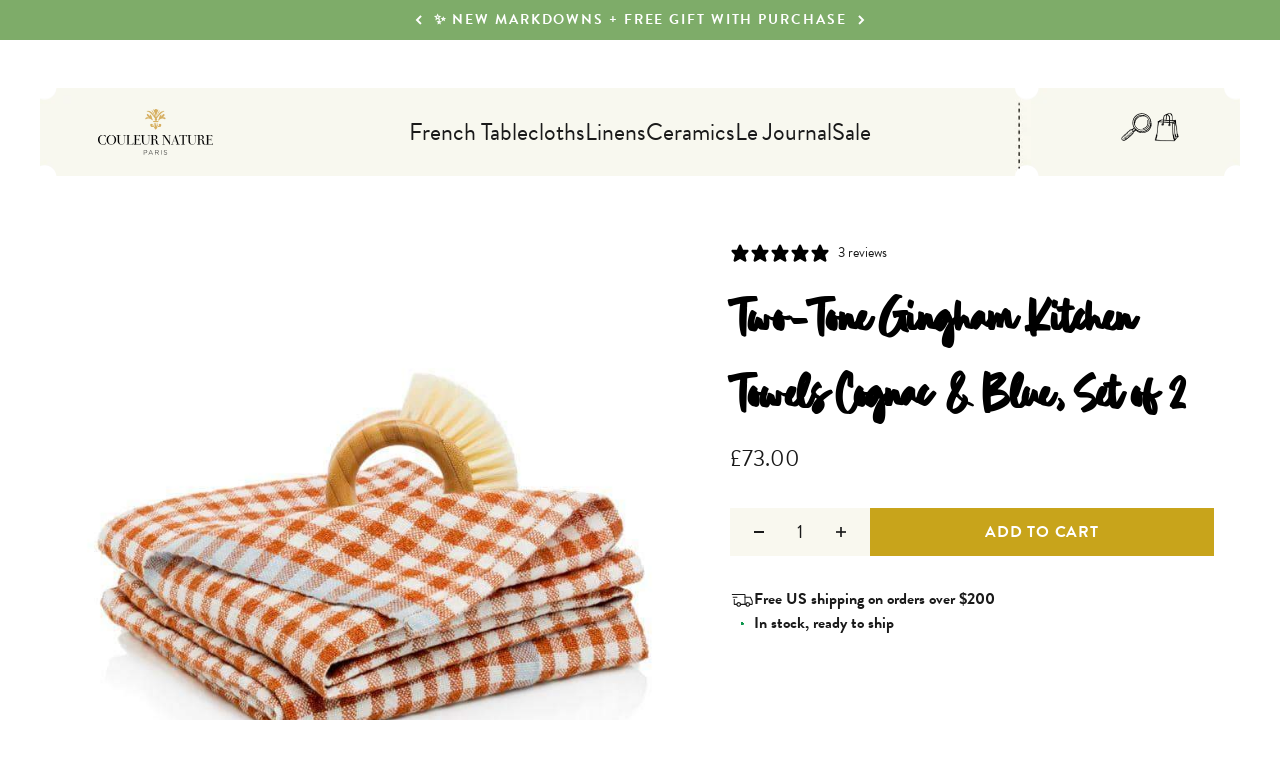

--- FILE ---
content_type: text/html; charset=utf-8
request_url: https://www.couleurnature.com/en-gb/products/two-tone-gingham-towels-cognac-blue-set-of-2
body_size: 47375
content:
<!doctype html>

<html lang="en" dir="ltr">
  <head>
    <meta charset="utf-8">
    <meta
      name="viewport"
      content="width=device-width, initial-scale=1.0, height=device-height, minimum-scale=1.0, maximum-scale=1.0"
    >
    <meta name="theme-color" content="#fcfaed">

    <title>
      Two-Tone Gingham Linen Towels- By Caravan
    </title><meta name="description" content="A napkin transforms the ordinary meal into a dining experience and make guests feel cared for, adding an extra element of polish to any occasion."><link rel="canonical" href="https://www.couleurnature.com/en-gb/products/two-tone-gingham-towels-cognac-blue-set-of-2"><link rel="shortcut icon" href="//www.couleurnature.com/cdn/shop/files/couleur-favicon.png?v=1645583679&width=96">
      <link rel="apple-touch-icon" href="//www.couleurnature.com/cdn/shop/files/couleur-favicon.png?v=1645583679&width=180"><link rel="preconnect" href="https://cdn.shopify.com">
    <link rel="preconnect" href="https://fonts.shopifycdn.com" crossorigin>
    <link rel="dns-prefetch" href="https://productreviews.shopifycdn.com"><link rel="preload" href="//www.couleurnature.com/cdn/fonts/barlow/barlow_n7.691d1d11f150e857dcbc1c10ef03d825bc378d81.woff2" as="font" type="font/woff2" crossorigin><link rel="preload" href="//www.couleurnature.com/cdn/fonts/barlow/barlow_n4.038c60d7ea9ddb238b2f64ba6f463ba6c0b5e5ad.woff2" as="font" type="font/woff2" crossorigin><meta property="og:type" content="product">
  <meta property="og:title" content="Two-Tone Gingham Kitchen Towels Cognac &amp; Blue, Set of 2">
  <meta property="product:price:amount" content="73.00">
  <meta property="product:price:currency" content="GBP">
  <meta property="product:availability" content="in stock"><meta property="og:image" content="http://www.couleurnature.com/cdn/shop/products/two_tone_gingham_towels_cognac_blue_1.jpg?v=1750919583&width=2048">
  <meta property="og:image:secure_url" content="https://www.couleurnature.com/cdn/shop/products/two_tone_gingham_towels_cognac_blue_1.jpg?v=1750919583&width=2048">
  <meta property="og:image:width" content="800">
  <meta property="og:image:height" content="800"><meta property="og:description" content="A napkin transforms the ordinary meal into a dining experience and make guests feel cared for, adding an extra element of polish to any occasion."><meta property="og:url" content="https://www.couleurnature.com/en-gb/products/two-tone-gingham-towels-cognac-blue-set-of-2">
<meta property="og:site_name" content="CouleurNature"><meta name="twitter:card" content="summary"><meta name="twitter:title" content="Two-Tone Gingham Kitchen Towels Cognac &amp; Blue, Set of 2">
  <meta name="twitter:description" content="Featuring a fresh approach to a classic pattern, our Two-Tone Gingham hand towels brighten up a kitchen, bathroom, or any other part of the home. Available in a variety of bright, uplifting colors, these towels are designed to foster a sense of warmth and welcome. Like all Caravan products, each piece is made to last, and can be paired with an array of home decor items to come up with delightful combinations.

Set of 2 hand towels, measuring a generous 20 x 30 inches
Easily cared for and suitable for everyday use; machine washable, ironing optional
Handmade and yarn-dyed, resulting in a natural texture
100% linen
A Caravan exclusive

"><meta name="twitter:image" content="https://www.couleurnature.com/cdn/shop/products/two_tone_gingham_towels_cognac_blue_1.jpg?crop=center&height=1200&v=1750919583&width=1200">
  <meta name="twitter:image:alt" content="two_tone_gingham_towels_cognac_blue_1"><script async crossorigin fetchpriority="high" src="/cdn/shopifycloud/importmap-polyfill/es-modules-shim.2.4.0.js"></script>
<script type="application/ld+json">{"@context":"http:\/\/schema.org\/","@id":"\/en-gb\/products\/two-tone-gingham-towels-cognac-blue-set-of-2#product","@type":"Product","brand":{"@type":"Brand","name":"Caravan"},"category":"Linen Towels","description":"Featuring a fresh approach to a classic pattern, our Two-Tone Gingham hand towels brighten up a kitchen, bathroom, or any other part of the home. Available in a variety of bright, uplifting colors, these towels are designed to foster a sense of warmth and welcome. Like all Caravan products, each piece is made to last, and can be paired with an array of home decor items to come up with delightful combinations.\n\nSet of 2 hand towels, measuring a generous 20 x 30 inches\nEasily cared for and suitable for everyday use; machine washable, ironing optional\nHandmade and yarn-dyed, resulting in a natural texture\n100% linen\nA Caravan exclusive\n\n","gtin":"617629863642","image":"https:\/\/www.couleurnature.com\/cdn\/shop\/products\/two_tone_gingham_towels_cognac_blue_1.jpg?v=1750919583\u0026width=1920","name":"Two-Tone Gingham Kitchen Towels Cognac \u0026 Blue, Set of 2","offers":{"@id":"\/en-gb\/products\/two-tone-gingham-towels-cognac-blue-set-of-2?variant=6427243348007#offer","@type":"Offer","availability":"http:\/\/schema.org\/InStock","price":"73.00","priceCurrency":"GBP","url":"https:\/\/www.couleurnature.com\/en-gb\/products\/two-tone-gingham-towels-cognac-blue-set-of-2?variant=6427243348007"},"sku":"GH-CB-T2","url":"https:\/\/www.couleurnature.com\/en-gb\/products\/two-tone-gingham-towels-cognac-blue-set-of-2"}</script><script type="application/ld+json">
  {
    "@context": "https://schema.org",
    "@type": "BreadcrumbList",
    "itemListElement": [{
        "@type": "ListItem",
        "position": 1,
        "name": "Home",
        "item": "https://www.couleurnature.com"
      },{
            "@type": "ListItem",
            "position": 2,
            "name": "Two-Tone Gingham Kitchen Towels Cognac \u0026 Blue, Set of 2",
            "item": "https://www.couleurnature.com/en-gb/products/two-tone-gingham-towels-cognac-blue-set-of-2"
          }]
  }
</script><style>/* Typography (heading) */
  @font-face {
  font-family: Barlow;
  font-weight: 700;
  font-style: normal;
  font-display: fallback;
  src: url("//www.couleurnature.com/cdn/fonts/barlow/barlow_n7.691d1d11f150e857dcbc1c10ef03d825bc378d81.woff2") format("woff2"),
       url("//www.couleurnature.com/cdn/fonts/barlow/barlow_n7.4fdbb1cb7da0e2c2f88492243ffa2b4f91924840.woff") format("woff");
}

@font-face {
  font-family: Barlow;
  font-weight: 700;
  font-style: italic;
  font-display: fallback;
  src: url("//www.couleurnature.com/cdn/fonts/barlow/barlow_i7.50e19d6cc2ba5146fa437a5a7443c76d5d730103.woff2") format("woff2"),
       url("//www.couleurnature.com/cdn/fonts/barlow/barlow_i7.47e9f98f1b094d912e6fd631cc3fe93d9f40964f.woff") format("woff");
}

/* Typography (body) */
  @font-face {
  font-family: Barlow;
  font-weight: 400;
  font-style: normal;
  font-display: fallback;
  src: url("//www.couleurnature.com/cdn/fonts/barlow/barlow_n4.038c60d7ea9ddb238b2f64ba6f463ba6c0b5e5ad.woff2") format("woff2"),
       url("//www.couleurnature.com/cdn/fonts/barlow/barlow_n4.074a9f2b990b38aec7d56c68211821e455b6d075.woff") format("woff");
}

@font-face {
  font-family: Barlow;
  font-weight: 400;
  font-style: italic;
  font-display: fallback;
  src: url("//www.couleurnature.com/cdn/fonts/barlow/barlow_i4.8c59b6445f83f078b3520bad98b24d859431b377.woff2") format("woff2"),
       url("//www.couleurnature.com/cdn/fonts/barlow/barlow_i4.bf7e6d69237bd02188410034976892368fd014c0.woff") format("woff");
}

@font-face {
  font-family: Barlow;
  font-weight: 700;
  font-style: normal;
  font-display: fallback;
  src: url("//www.couleurnature.com/cdn/fonts/barlow/barlow_n7.691d1d11f150e857dcbc1c10ef03d825bc378d81.woff2") format("woff2"),
       url("//www.couleurnature.com/cdn/fonts/barlow/barlow_n7.4fdbb1cb7da0e2c2f88492243ffa2b4f91924840.woff") format("woff");
}

@font-face {
  font-family: Barlow;
  font-weight: 700;
  font-style: italic;
  font-display: fallback;
  src: url("//www.couleurnature.com/cdn/fonts/barlow/barlow_i7.50e19d6cc2ba5146fa437a5a7443c76d5d730103.woff2") format("woff2"),
       url("//www.couleurnature.com/cdn/fonts/barlow/barlow_i7.47e9f98f1b094d912e6fd631cc3fe93d9f40964f.woff") format("woff");
}

:root {
    /**
     * ---------------------------------------------------------------------
     * SPACING VARIABLES
     *
     * We are using a spacing inspired from frameworks like Tailwind CSS.
     * ---------------------------------------------------------------------
     */
    --spacing-0-5: 0.125rem; /* 2px */
    --spacing-1: 0.25rem; /* 4px */
    --spacing-1-5: 0.375rem; /* 6px */
    --spacing-2: 0.5rem; /* 8px */
    --spacing-2-5: 0.625rem; /* 10px */
    --spacing-3: 0.75rem; /* 12px */
    --spacing-3-5: 0.875rem; /* 14px */
    --spacing-4: 1rem; /* 16px */
    --spacing-4-5: 1.125rem; /* 18px */
    --spacing-5: 1.25rem; /* 20px */
    --spacing-5-5: 1.375rem; /* 22px */
    --spacing-6: 1.5rem; /* 24px */
    --spacing-6-5: 1.625rem; /* 26px */
    --spacing-7: 1.75rem; /* 28px */
    --spacing-7-5: 1.875rem; /* 30px */
    --spacing-8: 2rem; /* 32px */
    --spacing-8-5: 2.125rem; /* 34px */
    --spacing-9: 2.25rem; /* 36px */
    --spacing-9-5: 2.375rem; /* 38px */
    --spacing-10: 2.5rem; /* 40px */
    --spacing-11: 2.75rem; /* 44px */
    --spacing-12: 3rem; /* 48px */
    --spacing-14: 3.5rem; /* 56px */
    --spacing-16: 4rem; /* 64px */
    --spacing-18: 4.5rem; /* 72px */
    --spacing-20: 5rem; /* 80px */
    --spacing-24: 6rem; /* 96px */
    --spacing-28: 7rem; /* 112px */
    --spacing-32: 8rem; /* 128px */
    --spacing-36: 9rem; /* 144px */
    --spacing-40: 10rem; /* 160px */
    --spacing-44: 11rem; /* 176px */
    --spacing-48: 12rem; /* 192px */
    --spacing-52: 13rem; /* 208px */
    --spacing-56: 14rem; /* 224px */
    --spacing-60: 15rem; /* 240px */
    --spacing-64: 16rem; /* 256px */
    --spacing-72: 18rem; /* 288px */
    --spacing-80: 20rem; /* 320px */
    --spacing-96: 24rem; /* 384px */

    /* Container */
    --container-max-width: 1600px;
    --container-narrow-max-width: 1350px;
    --container-gutter: var(--spacing-5);
    --section-outer-spacing-block: var(--spacing-10);
    --section-inner-max-spacing-block: var(--spacing-9);
    --section-inner-spacing-inline: var(--container-gutter);
    --section-stack-spacing-block: var(--spacing-8);

    /* Grid gutter */
    --grid-gutter: var(--spacing-5);

    /* Product list settings */
    --product-list-row-gap: var(--spacing-8);
    --product-list-column-gap: var(--grid-gutter);

    /* Form settings */
    --input-gap: var(--spacing-2);
    --input-height: 2.625rem;
    --input-padding-inline: var(--spacing-4);

    /* Other sizes */
    --sticky-area-height: calc(var(--sticky-announcement-bar-enabled, 0) * var(--announcement-bar-height, 0px) + var(--sticky-header-enabled, 0) * var(--header-height, 0px));

    /* RTL support */
    --transform-logical-flip: 1;
    --transform-origin-start: left;
    --transform-origin-end: right;

    /**
     * ---------------------------------------------------------------------
     * TYPOGRAPHY
     * ---------------------------------------------------------------------
     */

    /* Font properties */
    
      --heading-font-family: 'brandon-grotesque', sans-serif;
    
    --typeHeaderPrimary: 'Great Crafting', serif;
    --heading-font-weight: 700;
    --heading-font-style: normal;
    --heading-text-transform: normal;
    --heading-letter-spacing: -0.02em;

    
      --text-font-family: 'brandon-grotesque', sans-serif;
    
    --text-font-weight: 400;
    --text-font-style: normal;
    --text-letter-spacing: 0.0em;

    /* Font sizes */
    --text-h0: 3rem;
    --text-h1: 2.5rem;
    --text-h2: 2rem;
    --text-h3: 1.5rem;
    --text-h4: 1.375rem;
    --text-h5: 1.125rem;
    --text-h6: 1rem;
    --text-xs: 0.8125rem;
    --text-sm: 0.875rem;
    --text-base: 1.0rem;
    --text-lg: 1.25rem;

    /**
     * ---------------------------------------------------------------------
     * COLORS
     * ---------------------------------------------------------------------
     */

    /* Color settings */--accent: 200 164 27;
    --text-primary: 26 26 26;
    --background-primary: 255 255 255;
    --dialog-background: 255 255 255;
    --border-color: var(--text-color, var(--text-primary)) / 0.12;

    /* Button colors */
    --button-background-primary: 200 164 27;
    --button-text-primary: 255 255 255;
    --button-background-secondary: 1 114 181;
    --button-text-secondary: 255 255 255;
    --button-background-tertiary: 200 164 27;
    --button-text-tertiary: 0 0 0;

    /* Status colors */
    --success-background: 224 244 232;
    --success-text: 0 163 65;
    --warning-background: 255 246 233;
    --warning-text: 255 183 74;
    --error-background: 254 231 231;
    --error-text: 248 58 58;

    /* Product colors */
    --on-sale-text: 248 58 58;
    --on-sale-badge-background: 248 58 58;
    --on-sale-badge-text: 255 255 255;
    --sold-out-badge-background: 0 0 0;
    --sold-out-badge-text: 255 255 255;
    --primary-badge-background: 255 255 255;
    --primary-badge-text: 0 0 0;
    --bestseller-badge-background: ;
    --bestseller-badge-text: 0 0 0;
    --new-badge-background: ;
    --new-badge-text: 0 0 0;
    --star-color: 255 183 74;
    --product-card-background: 255 255 255;
    --product-card-text: 26 26 26;

    /* Header colors */
    --header-background: 252 250 237;
    --header-text: 26 26 26;

    /* Footer colors */
    --footer-background: 252 250 237;
    --footer-text: 26 26 26;

    /* Rounded variables (used for border radius) */
    --rounded-xs: 0.25rem;
    --rounded-sm: 0.375rem;
    --rounded: 0.75rem;
    --rounded-lg: 1.5rem;
    --rounded-full: 9999px;

    --rounded-button: 0.0rem;
    --rounded-input: 0.5rem;

    /* Box shadow */
    --shadow-sm: 0 2px 8px rgb(var(--text-primary) / 0.1);
    --shadow: 0 5px 15px rgb(var(--text-primary) / 0.1);
    --shadow-md: 0 5px 30px rgb(var(--text-primary) / 0.1);
    --shadow-block: 0px 18px 50px rgb(var(--text-primary) / 0.1);

    /**
     * ---------------------------------------------------------------------
     * OTHER
     * ---------------------------------------------------------------------
     */

    --stagger-products-reveal-opacity: 0;
    --cursor-close-svg-url: url(//www.couleurnature.com/cdn/shop/t/93/assets/cursor-close.svg?v=147174565022153725511755560597);
    --cursor-zoom-in-svg-url: url(//www.couleurnature.com/cdn/shop/t/93/assets/cursor-zoom-in.svg?v=154953035094101115921755560597);
    --cursor-zoom-out-svg-url: url(//www.couleurnature.com/cdn/shop/t/93/assets/cursor-zoom-out.svg?v=16155520337305705181755560595);
    --checkmark-svg-url: url(//www.couleurnature.com/cdn/shop/t/93/assets/checkmark.svg?v=77552481021870063511755560594);
  }

  [dir="rtl"]:root {
    /* RTL support */
    --transform-logical-flip: -1;
    --transform-origin-start: right;
    --transform-origin-end: left;
  }

  @media screen and (min-width: 700px) {
    :root {
      /* Typography (font size) */
      --text-h0: 4rem;
      --text-h1: 3rem;
      --text-h2: 2.5rem;
      --text-h3: 2rem;
      --text-h4: 1.625rem;
      --text-h5: 1.25rem;
      --text-h6: 1.125rem;

      --text-xs: 0.9375rem;
      --text-sm: 1.0625rem;
      --text-base: 1.1875rem;
      --text-lg: 1.4375rem;

      /* Spacing */
      --container-gutter: 2rem;
      --section-outer-spacing-block: var(--spacing-14);
      --section-inner-max-spacing-block: var(--spacing-10);
      --section-inner-spacing-inline: var(--spacing-12);
      --section-stack-spacing-block: var(--spacing-12);

      /* Grid gutter */
      --grid-gutter: var(--spacing-6);

      /* Product list settings */
      --product-list-row-gap: var(--spacing-12);

      /* Form settings */
      --input-gap: 1rem;
      --input-height: 3.125rem;
      --input-padding-inline: var(--spacing-5);
    }
  }

  @media screen and (min-width: 1000px) {
    :root {
      /* Spacing settings */
      --container-gutter: var(--spacing-12);
      --section-outer-spacing-block: var(--spacing-16);
      --section-inner-max-spacing-block: var(--spacing-14);
      --section-inner-spacing-inline: var(--spacing-16);
      --section-stack-spacing-block: var(--spacing-12);
    }
  }

  @media screen and (min-width: 1150px) {
    :root {
      /* Spacing settings */
      --container-gutter: var(--spacing-12);
      --section-outer-spacing-block: var(--spacing-16);
      --section-inner-max-spacing-block: var(--spacing-14);
      --section-inner-spacing-inline: var(--spacing-16);
      --section-stack-spacing-block: var(--spacing-12);
    }
  }

  @media screen and (min-width: 1400px) {
    :root {
      /* Typography (font size) */
      --text-h0: 5rem;
      --text-h1: 3.75rem;
      --text-h2: 3rem;
      --text-h3: 2.25rem;
      --text-h4: 2rem;
      --text-h5: 1.5rem;
      --text-h6: 1.25rem;

      --section-outer-spacing-block: var(--spacing-20);
      --section-inner-max-spacing-block: var(--spacing-16);
      --section-inner-spacing-inline: var(--spacing-18);
    }
  }

  @media screen and (min-width: 1600px) {
    :root {
      --section-outer-spacing-block: var(--spacing-20);
      --section-inner-max-spacing-block: var(--spacing-18);
      --section-inner-spacing-inline: var(--spacing-20);
    }
  }

  /**
   * ---------------------------------------------------------------------
   * LIQUID DEPENDANT CSS
   *
   * Our main CSS is Liquid free, but some very specific features depend on
   * theme settings, so we have them here
   * ---------------------------------------------------------------------
   */@media screen and (pointer: fine) {
        .button:not([disabled]):hover, .btn:not([disabled]):hover, .shopify-payment-button__button--unbranded:not([disabled]):hover {
          --button-background-opacity: 0.85;
        }

        .button--subdued:not([disabled]):hover {
          --button-background: var(--text-color) / .05 !important;
        }
      }@font-face {
    font-family: 'Iowan Old Style';
    src: url('//www.couleurnature.com/cdn/shop/t/93/assets/iowan-old-style-black-italic.ttf?v=77601445801142008341755560596') format('opentype');
    font-weight: 900;
    font-style: italic;
  }

  @font-face {
    font-family: 'Iowan Old Style';
    src: url('//www.couleurnature.com/cdn/shop/t/93/assets/iowan-old-style-black.ttf?v=170099840462485592721755560596') format('opentype');
    font-weight: 900;
    font-style: normal;
  }

  @font-face {
    font-family: 'Iowan Old Style';
    src: url('//www.couleurnature.com/cdn/shop/t/93/assets/iowan-old-style-bold-italic.ttf?v=84925182667537812991755560596') format('opentype');
    font-weight: 700;
    font-style: italic;
  }

  @font-face {
    font-family: 'Iowan Old Style';
    src: url('//www.couleurnature.com/cdn/shop/t/93/assets/iowan-old-style-bold.ttf?v=110230382215162018321755560597') format('opentype');
    font-weight: 700;
    font-style: normal;
  }

  @font-face {
    font-family: 'Iowan Old Style';
    src: url('//www.couleurnature.com/cdn/shop/t/93/assets/iowan-old-style-italic.ttf?v=159534655235678740911755560597') format('opentype');
    font-weight: 400;
    font-style: italic;
  }

  @font-face {
    font-family: 'Iowan Old Style';
    src: url('//www.couleurnature.com/cdn/shop/t/93/assets/iowan-old-style.ttf?v=94361528736041368931755560597') format('opentype');
    font-weight: 400;
    font-style: normal;
  }

  @font-face {
    font-family: 'Great Crafting';
    src: url('//www.couleurnature.com/cdn/shop/t/93/assets/GreatCrafting.woff?v=149010669494463239921755560595') format('woff');
    font-weight: 400;
    font-style: normal;
  }

  @font-face {
    font-family: 'Azeret Mono';
    src: url('//www.couleurnature.com/cdn/shop/t/93/assets/AzeretMono-VariableFont_wght.ttf?v=95790095972183584901755560595') format('truetype');
    font-weight: 100 900;
    font-style: normal;
  }

  @font-face {
    font-family: 'Azeret Mono';
    src: url('//www.couleurnature.com/cdn/shop/t/93/assets/AzeretMono-Italic-VariableFont_wght.ttf?v=47919523034179829731755560595') format('truetype');
    font-weight: 100 900;
    font-style: italic;
  }

  .special-headline {
    font-family: 'Great Crafting', sans-serif;
  }
</style>
<script>
  // This allows to expose several variables to the global scope, to be used in scripts
  window.themeVariables = {
    settings: {
      showPageTransition: null,
      staggerProductsApparition: true,
      reduceDrawerAnimation: false,
      reduceMenuAnimation: false,
      headingApparition: "split_fade",
      pageType: "product",
      moneyFormat: "£{{amount}}",
      moneyWithCurrencyFormat: "£{{amount}} GBP",
      currencyCodeEnabled: false,
      cartType: "popover",
      showDiscount: false,
      discountMode: "saving",
      pageBackground: "#ffffff",
      textColor: "#1a1a1a"
    },

    strings: {
      accessibilityClose: "Close",
      accessibilityNext: "Next",
      accessibilityPrevious: "Previous",
      closeGallery: "Close gallery",
      zoomGallery: "Zoom",
      errorGallery: "Image cannot be loaded",
      searchNoResults: "No results could be found.",
      addOrderNote: "Add gift message",
      editOrderNote: "Edit gift message",
      shippingEstimatorNoResults: "Sorry, we do not ship to your address.",
      shippingEstimatorOneResult: "There is one shipping rate for your address:",
      shippingEstimatorMultipleResults: "There are several shipping rates for your address:",
      shippingEstimatorError: "One or more error occurred while retrieving shipping rates:"
    },

    breakpoints: {
      'sm': 'screen and (min-width: 700px)',
      'md': 'screen and (min-width: 1000px)',
      'lg': 'screen and (min-width: 1150px)',
      'xl': 'screen and (min-width: 1400px)',

      'sm-max': 'screen and (max-width: 699px)',
      'md-max': 'screen and (max-width: 999px)',
      'lg-max': 'screen and (max-width: 1149px)',
      'xl-max': 'screen and (max-width: 1399px)'
    }
  };

  // For detecting native share
  document.documentElement.classList.add(`native-share--${navigator.share ? 'enabled' : 'disabled'}`);// We save the product ID in local storage to be eventually used for recently viewed section
    try {
      const recentlyViewedProducts = new Set(JSON.parse(localStorage.getItem('theme:recently-viewed-products') || '[]'));

      recentlyViewedProducts.delete(459258167335); // Delete first to re-move the product
      recentlyViewedProducts.add(459258167335);

      localStorage.setItem('theme:recently-viewed-products', JSON.stringify(Array.from(recentlyViewedProducts.values()).reverse()));
    } catch (e) {
      // Safari in private mode does not allow setting item, we silently fail
    }</script><script>
      if (!(HTMLScriptElement.supports && HTMLScriptElement.supports('importmap'))) {
        const importMapPolyfill = document.createElement('script');
        importMapPolyfill.async = true;
        importMapPolyfill.src = "//www.couleurnature.com/cdn/shop/t/93/assets/es-module-shims.min.js?v=98603786603752121101755560597";

        document.head.appendChild(importMapPolyfill);
      }
    </script>

    <script type="importmap">{
        "imports": {
          "vendor": "//www.couleurnature.com/cdn/shop/t/93/assets/vendor.min.js?v=37127808935879722241755560595",
          "theme": "//www.couleurnature.com/cdn/shop/t/93/assets/theme.js?v=92685328037429402991755641208",
          "photoswipe": "//www.couleurnature.com/cdn/shop/t/93/assets/photoswipe.min.js?v=13374349288281597431755560595"
        }
      }
    </script>

    <script src="//www.couleurnature.com/cdn/shop/t/93/assets/jquery.min.js?v=8324501383853434791755560598" defer></script>
    <script type="module" src="//www.couleurnature.com/cdn/shop/t/93/assets/vendor.min.js?v=37127808935879722241755560595"></script>
    <script type="module" src="//www.couleurnature.com/cdn/shop/t/93/assets/theme.js?v=92685328037429402991755641208"></script>
    <script type="text/javascript" src="//www.couleurnature.com/cdn/shop/t/93/assets/slick.min.js?v=71779134894361685811755560595" defer></script>
    <script type="text/javascript" src="//www.couleurnature.com/cdn/shop/t/93/assets/sliders-render.min.js?v=102150859387034554421755560596" defer></script>
    <script type="text/javascript" src="//www.couleurnature.com/cdn/shop/t/93/assets/swiper-bundle.min.js?v=140229966564506460931755560597" defer></script>

    <script>window.performance && window.performance.mark && window.performance.mark('shopify.content_for_header.start');</script><meta name="google-site-verification" content="S8PRrKPS3bQKFlD_Nr-tynqGPyPqG_5D7LSN3o3SwNg">
<meta id="shopify-digital-wallet" name="shopify-digital-wallet" content="/14136636/digital_wallets/dialog">
<meta name="shopify-checkout-api-token" content="73e96529e4f8f0d521c3b7137d697655">
<meta id="in-context-paypal-metadata" data-shop-id="14136636" data-venmo-supported="true" data-environment="production" data-locale="en_US" data-paypal-v4="true" data-currency="GBP">
<link rel="alternate" hreflang="x-default" href="https://www.couleurnature.com/products/two-tone-gingham-towels-cognac-blue-set-of-2">
<link rel="alternate" hreflang="en" href="https://www.couleurnature.com/products/two-tone-gingham-towels-cognac-blue-set-of-2">
<link rel="alternate" hreflang="en-CA" href="https://www.couleurnature.com/en-ca/products/two-tone-gingham-towels-cognac-blue-set-of-2">
<link rel="alternate" hreflang="en-GB" href="https://www.couleurnature.com/en-gb/products/two-tone-gingham-towels-cognac-blue-set-of-2">
<link rel="alternate" hreflang="en-AU" href="https://www.couleurnature.com/en-au/products/two-tone-gingham-towels-cognac-blue-set-of-2">
<link rel="alternate" hreflang="en-DE" href="https://www.couleurnature.com/en-de/products/two-tone-gingham-towels-cognac-blue-set-of-2">
<link rel="alternate" hreflang="en-FR" href="https://www.couleurnature.com/en-fr/products/two-tone-gingham-towels-cognac-blue-set-of-2">
<link rel="alternate" type="application/json+oembed" href="https://www.couleurnature.com/en-gb/products/two-tone-gingham-towels-cognac-blue-set-of-2.oembed">
<script async="async" src="/checkouts/internal/preloads.js?locale=en-GB"></script>
<link rel="preconnect" href="https://shop.app" crossorigin="anonymous">
<script async="async" src="https://shop.app/checkouts/internal/preloads.js?locale=en-GB&shop_id=14136636" crossorigin="anonymous"></script>
<script id="apple-pay-shop-capabilities" type="application/json">{"shopId":14136636,"countryCode":"US","currencyCode":"GBP","merchantCapabilities":["supports3DS"],"merchantId":"gid:\/\/shopify\/Shop\/14136636","merchantName":"CouleurNature","requiredBillingContactFields":["postalAddress","email"],"requiredShippingContactFields":["postalAddress","email"],"shippingType":"shipping","supportedNetworks":["visa","masterCard","amex","discover","elo","jcb"],"total":{"type":"pending","label":"CouleurNature","amount":"1.00"},"shopifyPaymentsEnabled":true,"supportsSubscriptions":true}</script>
<script id="shopify-features" type="application/json">{"accessToken":"73e96529e4f8f0d521c3b7137d697655","betas":["rich-media-storefront-analytics"],"domain":"www.couleurnature.com","predictiveSearch":true,"shopId":14136636,"locale":"en"}</script>
<script>var Shopify = Shopify || {};
Shopify.shop = "couleur-nature.myshopify.com";
Shopify.locale = "en";
Shopify.currency = {"active":"GBP","rate":"0.76024515"};
Shopify.country = "GB";
Shopify.theme = {"name":"impact\/main","id":148881604760,"schema_name":"Impact","schema_version":"6.5.0","theme_store_id":null,"role":"main"};
Shopify.theme.handle = "null";
Shopify.theme.style = {"id":null,"handle":null};
Shopify.cdnHost = "www.couleurnature.com/cdn";
Shopify.routes = Shopify.routes || {};
Shopify.routes.root = "/en-gb/";</script>
<script type="module">!function(o){(o.Shopify=o.Shopify||{}).modules=!0}(window);</script>
<script>!function(o){function n(){var o=[];function n(){o.push(Array.prototype.slice.apply(arguments))}return n.q=o,n}var t=o.Shopify=o.Shopify||{};t.loadFeatures=n(),t.autoloadFeatures=n()}(window);</script>
<script>
  window.ShopifyPay = window.ShopifyPay || {};
  window.ShopifyPay.apiHost = "shop.app\/pay";
  window.ShopifyPay.redirectState = null;
</script>
<script id="shop-js-analytics" type="application/json">{"pageType":"product"}</script>
<script defer="defer" async type="module" src="//www.couleurnature.com/cdn/shopifycloud/shop-js/modules/v2/client.init-shop-cart-sync_C5BV16lS.en.esm.js"></script>
<script defer="defer" async type="module" src="//www.couleurnature.com/cdn/shopifycloud/shop-js/modules/v2/chunk.common_CygWptCX.esm.js"></script>
<script type="module">
  await import("//www.couleurnature.com/cdn/shopifycloud/shop-js/modules/v2/client.init-shop-cart-sync_C5BV16lS.en.esm.js");
await import("//www.couleurnature.com/cdn/shopifycloud/shop-js/modules/v2/chunk.common_CygWptCX.esm.js");

  window.Shopify.SignInWithShop?.initShopCartSync?.({"fedCMEnabled":true,"windoidEnabled":true});

</script>
<script>
  window.Shopify = window.Shopify || {};
  if (!window.Shopify.featureAssets) window.Shopify.featureAssets = {};
  window.Shopify.featureAssets['shop-js'] = {"shop-cart-sync":["modules/v2/client.shop-cart-sync_ZFArdW7E.en.esm.js","modules/v2/chunk.common_CygWptCX.esm.js"],"init-fed-cm":["modules/v2/client.init-fed-cm_CmiC4vf6.en.esm.js","modules/v2/chunk.common_CygWptCX.esm.js"],"shop-button":["modules/v2/client.shop-button_tlx5R9nI.en.esm.js","modules/v2/chunk.common_CygWptCX.esm.js"],"shop-cash-offers":["modules/v2/client.shop-cash-offers_DOA2yAJr.en.esm.js","modules/v2/chunk.common_CygWptCX.esm.js","modules/v2/chunk.modal_D71HUcav.esm.js"],"init-windoid":["modules/v2/client.init-windoid_sURxWdc1.en.esm.js","modules/v2/chunk.common_CygWptCX.esm.js"],"shop-toast-manager":["modules/v2/client.shop-toast-manager_ClPi3nE9.en.esm.js","modules/v2/chunk.common_CygWptCX.esm.js"],"init-shop-email-lookup-coordinator":["modules/v2/client.init-shop-email-lookup-coordinator_B8hsDcYM.en.esm.js","modules/v2/chunk.common_CygWptCX.esm.js"],"init-shop-cart-sync":["modules/v2/client.init-shop-cart-sync_C5BV16lS.en.esm.js","modules/v2/chunk.common_CygWptCX.esm.js"],"avatar":["modules/v2/client.avatar_BTnouDA3.en.esm.js"],"pay-button":["modules/v2/client.pay-button_FdsNuTd3.en.esm.js","modules/v2/chunk.common_CygWptCX.esm.js"],"init-customer-accounts":["modules/v2/client.init-customer-accounts_DxDtT_ad.en.esm.js","modules/v2/client.shop-login-button_C5VAVYt1.en.esm.js","modules/v2/chunk.common_CygWptCX.esm.js","modules/v2/chunk.modal_D71HUcav.esm.js"],"init-shop-for-new-customer-accounts":["modules/v2/client.init-shop-for-new-customer-accounts_ChsxoAhi.en.esm.js","modules/v2/client.shop-login-button_C5VAVYt1.en.esm.js","modules/v2/chunk.common_CygWptCX.esm.js","modules/v2/chunk.modal_D71HUcav.esm.js"],"shop-login-button":["modules/v2/client.shop-login-button_C5VAVYt1.en.esm.js","modules/v2/chunk.common_CygWptCX.esm.js","modules/v2/chunk.modal_D71HUcav.esm.js"],"init-customer-accounts-sign-up":["modules/v2/client.init-customer-accounts-sign-up_CPSyQ0Tj.en.esm.js","modules/v2/client.shop-login-button_C5VAVYt1.en.esm.js","modules/v2/chunk.common_CygWptCX.esm.js","modules/v2/chunk.modal_D71HUcav.esm.js"],"shop-follow-button":["modules/v2/client.shop-follow-button_Cva4Ekp9.en.esm.js","modules/v2/chunk.common_CygWptCX.esm.js","modules/v2/chunk.modal_D71HUcav.esm.js"],"checkout-modal":["modules/v2/client.checkout-modal_BPM8l0SH.en.esm.js","modules/v2/chunk.common_CygWptCX.esm.js","modules/v2/chunk.modal_D71HUcav.esm.js"],"lead-capture":["modules/v2/client.lead-capture_Bi8yE_yS.en.esm.js","modules/v2/chunk.common_CygWptCX.esm.js","modules/v2/chunk.modal_D71HUcav.esm.js"],"shop-login":["modules/v2/client.shop-login_D6lNrXab.en.esm.js","modules/v2/chunk.common_CygWptCX.esm.js","modules/v2/chunk.modal_D71HUcav.esm.js"],"payment-terms":["modules/v2/client.payment-terms_CZxnsJam.en.esm.js","modules/v2/chunk.common_CygWptCX.esm.js","modules/v2/chunk.modal_D71HUcav.esm.js"]};
</script>
<script>(function() {
  var isLoaded = false;
  function asyncLoad() {
    if (isLoaded) return;
    isLoaded = true;
    var urls = ["https:\/\/cdn1.stamped.io\/files\/widget.min.js?shop=couleur-nature.myshopify.com","\/\/searchanise-ef84.kxcdn.com\/widgets\/shopify\/init.js?a=5d4z5t3V6A\u0026shop=couleur-nature.myshopify.com","https:\/\/cdn.rebuyengine.com\/onsite\/js\/rebuy.js?shop=couleur-nature.myshopify.com","https:\/\/tools.luckyorange.com\/core\/lo.js?site-id=3674a96d\u0026shop=couleur-nature.myshopify.com"];
    for (var i = 0; i < urls.length; i++) {
      var s = document.createElement('script');
      s.type = 'text/javascript';
      s.async = true;
      s.src = urls[i];
      var x = document.getElementsByTagName('script')[0];
      x.parentNode.insertBefore(s, x);
    }
  };
  if(window.attachEvent) {
    window.attachEvent('onload', asyncLoad);
  } else {
    window.addEventListener('load', asyncLoad, false);
  }
})();</script>
<script id="__st">var __st={"a":14136636,"offset":-28800,"reqid":"1850c4e5-ebf8-4edd-a619-25b64b606229-1768773161","pageurl":"www.couleurnature.com\/en-gb\/products\/two-tone-gingham-towels-cognac-blue-set-of-2","u":"028db85e61f5","p":"product","rtyp":"product","rid":459258167335};</script>
<script>window.ShopifyPaypalV4VisibilityTracking = true;</script>
<script id="captcha-bootstrap">!function(){'use strict';const t='contact',e='account',n='new_comment',o=[[t,t],['blogs',n],['comments',n],[t,'customer']],c=[[e,'customer_login'],[e,'guest_login'],[e,'recover_customer_password'],[e,'create_customer']],r=t=>t.map((([t,e])=>`form[action*='/${t}']:not([data-nocaptcha='true']) input[name='form_type'][value='${e}']`)).join(','),a=t=>()=>t?[...document.querySelectorAll(t)].map((t=>t.form)):[];function s(){const t=[...o],e=r(t);return a(e)}const i='password',u='form_key',d=['recaptcha-v3-token','g-recaptcha-response','h-captcha-response',i],f=()=>{try{return window.sessionStorage}catch{return}},m='__shopify_v',_=t=>t.elements[u];function p(t,e,n=!1){try{const o=window.sessionStorage,c=JSON.parse(o.getItem(e)),{data:r}=function(t){const{data:e,action:n}=t;return t[m]||n?{data:e,action:n}:{data:t,action:n}}(c);for(const[e,n]of Object.entries(r))t.elements[e]&&(t.elements[e].value=n);n&&o.removeItem(e)}catch(o){console.error('form repopulation failed',{error:o})}}const l='form_type',E='cptcha';function T(t){t.dataset[E]=!0}const w=window,h=w.document,L='Shopify',v='ce_forms',y='captcha';let A=!1;((t,e)=>{const n=(g='f06e6c50-85a8-45c8-87d0-21a2b65856fe',I='https://cdn.shopify.com/shopifycloud/storefront-forms-hcaptcha/ce_storefront_forms_captcha_hcaptcha.v1.5.2.iife.js',D={infoText:'Protected by hCaptcha',privacyText:'Privacy',termsText:'Terms'},(t,e,n)=>{const o=w[L][v],c=o.bindForm;if(c)return c(t,g,e,D).then(n);var r;o.q.push([[t,g,e,D],n]),r=I,A||(h.body.append(Object.assign(h.createElement('script'),{id:'captcha-provider',async:!0,src:r})),A=!0)});var g,I,D;w[L]=w[L]||{},w[L][v]=w[L][v]||{},w[L][v].q=[],w[L][y]=w[L][y]||{},w[L][y].protect=function(t,e){n(t,void 0,e),T(t)},Object.freeze(w[L][y]),function(t,e,n,w,h,L){const[v,y,A,g]=function(t,e,n){const i=e?o:[],u=t?c:[],d=[...i,...u],f=r(d),m=r(i),_=r(d.filter((([t,e])=>n.includes(e))));return[a(f),a(m),a(_),s()]}(w,h,L),I=t=>{const e=t.target;return e instanceof HTMLFormElement?e:e&&e.form},D=t=>v().includes(t);t.addEventListener('submit',(t=>{const e=I(t);if(!e)return;const n=D(e)&&!e.dataset.hcaptchaBound&&!e.dataset.recaptchaBound,o=_(e),c=g().includes(e)&&(!o||!o.value);(n||c)&&t.preventDefault(),c&&!n&&(function(t){try{if(!f())return;!function(t){const e=f();if(!e)return;const n=_(t);if(!n)return;const o=n.value;o&&e.removeItem(o)}(t);const e=Array.from(Array(32),(()=>Math.random().toString(36)[2])).join('');!function(t,e){_(t)||t.append(Object.assign(document.createElement('input'),{type:'hidden',name:u})),t.elements[u].value=e}(t,e),function(t,e){const n=f();if(!n)return;const o=[...t.querySelectorAll(`input[type='${i}']`)].map((({name:t})=>t)),c=[...d,...o],r={};for(const[a,s]of new FormData(t).entries())c.includes(a)||(r[a]=s);n.setItem(e,JSON.stringify({[m]:1,action:t.action,data:r}))}(t,e)}catch(e){console.error('failed to persist form',e)}}(e),e.submit())}));const S=(t,e)=>{t&&!t.dataset[E]&&(n(t,e.some((e=>e===t))),T(t))};for(const o of['focusin','change'])t.addEventListener(o,(t=>{const e=I(t);D(e)&&S(e,y())}));const B=e.get('form_key'),M=e.get(l),P=B&&M;t.addEventListener('DOMContentLoaded',(()=>{const t=y();if(P)for(const e of t)e.elements[l].value===M&&p(e,B);[...new Set([...A(),...v().filter((t=>'true'===t.dataset.shopifyCaptcha))])].forEach((e=>S(e,t)))}))}(h,new URLSearchParams(w.location.search),n,t,e,['guest_login'])})(!0,!0)}();</script>
<script integrity="sha256-4kQ18oKyAcykRKYeNunJcIwy7WH5gtpwJnB7kiuLZ1E=" data-source-attribution="shopify.loadfeatures" defer="defer" src="//www.couleurnature.com/cdn/shopifycloud/storefront/assets/storefront/load_feature-a0a9edcb.js" crossorigin="anonymous"></script>
<script crossorigin="anonymous" defer="defer" src="//www.couleurnature.com/cdn/shopifycloud/storefront/assets/shopify_pay/storefront-65b4c6d7.js?v=20250812"></script>
<script data-source-attribution="shopify.dynamic_checkout.dynamic.init">var Shopify=Shopify||{};Shopify.PaymentButton=Shopify.PaymentButton||{isStorefrontPortableWallets:!0,init:function(){window.Shopify.PaymentButton.init=function(){};var t=document.createElement("script");t.src="https://www.couleurnature.com/cdn/shopifycloud/portable-wallets/latest/portable-wallets.en.js",t.type="module",document.head.appendChild(t)}};
</script>
<script data-source-attribution="shopify.dynamic_checkout.buyer_consent">
  function portableWalletsHideBuyerConsent(e){var t=document.getElementById("shopify-buyer-consent"),n=document.getElementById("shopify-subscription-policy-button");t&&n&&(t.classList.add("hidden"),t.setAttribute("aria-hidden","true"),n.removeEventListener("click",e))}function portableWalletsShowBuyerConsent(e){var t=document.getElementById("shopify-buyer-consent"),n=document.getElementById("shopify-subscription-policy-button");t&&n&&(t.classList.remove("hidden"),t.removeAttribute("aria-hidden"),n.addEventListener("click",e))}window.Shopify?.PaymentButton&&(window.Shopify.PaymentButton.hideBuyerConsent=portableWalletsHideBuyerConsent,window.Shopify.PaymentButton.showBuyerConsent=portableWalletsShowBuyerConsent);
</script>
<script data-source-attribution="shopify.dynamic_checkout.cart.bootstrap">document.addEventListener("DOMContentLoaded",(function(){function t(){return document.querySelector("shopify-accelerated-checkout-cart, shopify-accelerated-checkout")}if(t())Shopify.PaymentButton.init();else{new MutationObserver((function(e,n){t()&&(Shopify.PaymentButton.init(),n.disconnect())})).observe(document.body,{childList:!0,subtree:!0})}}));
</script>
<link id="shopify-accelerated-checkout-styles" rel="stylesheet" media="screen" href="https://www.couleurnature.com/cdn/shopifycloud/portable-wallets/latest/accelerated-checkout-backwards-compat.css" crossorigin="anonymous">
<style id="shopify-accelerated-checkout-cart">
        #shopify-buyer-consent {
  margin-top: 1em;
  display: inline-block;
  width: 100%;
}

#shopify-buyer-consent.hidden {
  display: none;
}

#shopify-subscription-policy-button {
  background: none;
  border: none;
  padding: 0;
  text-decoration: underline;
  font-size: inherit;
  cursor: pointer;
}

#shopify-subscription-policy-button::before {
  box-shadow: none;
}

      </style>

<script>window.performance && window.performance.mark && window.performance.mark('shopify.content_for_header.end');</script>
<link href="//www.couleurnature.com/cdn/shop/t/93/assets/swiper-bundle.css?v=98840119389057985051755560597" rel="stylesheet" type="text/css" media="all" /><link href="//www.couleurnature.com/cdn/shop/t/93/assets/theme.css?v=121370061930334004161764189466" rel="stylesheet" type="text/css" media="all" /><link href="//www.couleurnature.com/cdn/shop/t/93/assets/custom.css?v=100634187254391130421766246449" rel="stylesheet" type="text/css" media="all" /><link href="//www.couleurnature.com/cdn/shop/t/93/assets/font-face.css?v=148963800603971714861755560598" rel="stylesheet" type="text/css" media="all" /><link href="//www.couleurnature.com/cdn/shop/t/93/assets/custom-variant-picker.css?v=50232948872806442851755560595" rel="stylesheet" type="text/css" media="all" /><link href="//www.couleurnature.com/cdn/shop/t/93/assets/testimonials-with-image.css?v=135445518459743597341755560597" rel="stylesheet" type="text/css" media="all" /><link href="//www.couleurnature.com/cdn/shop/t/93/assets/slick.css?v=35107989112814935041755560595" rel="stylesheet" type="text/css" media="all" /><link href="//www.couleurnature.com/cdn/shop/t/93/assets/adco-button.css?v=183935240795754628781755619719" rel="stylesheet" type="text/css" media="all" /><link href="//www.couleurnature.com/cdn/shop/t/93/assets/adco-collection-header.css?v=117269452293430771781764189167" rel="stylesheet" type="text/css" media="all" /><link href="//www.couleurnature.com/cdn/shop/t/93/assets/adco-featured-products.css?v=153626065447217523321762034646" rel="stylesheet" type="text/css" media="all" /><link href="//www.couleurnature.com/cdn/shop/t/93/assets/adco-footer.css?v=146417580383642739991755560598" rel="stylesheet" type="text/css" media="all" /><link href="//www.couleurnature.com/cdn/shop/t/93/assets/adco-hero.css?v=35712730971419159541755560595" rel="stylesheet" type="text/css" media="all" /><link href="//www.couleurnature.com/cdn/shop/t/93/assets/adco-le-journal.css?v=135538560588389916581755560598" rel="stylesheet" type="text/css" media="all" /><link href="//www.couleurnature.com/cdn/shop/t/93/assets/adco-our-story.css?v=177390362132210662571755560599" rel="stylesheet" type="text/css" media="all" /><link href="//www.couleurnature.com/cdn/shop/t/93/assets/adco-product-card.css?v=28291411322280769111763065536" rel="stylesheet" type="text/css" media="all" /><link href="//www.couleurnature.com/cdn/shop/t/93/assets/adco-product-grid.css?v=78629379658877393501757921407" rel="stylesheet" type="text/css" media="all" /><link href="//www.couleurnature.com/cdn/shop/t/93/assets/adco-product-story.css?v=2345796058754281651765959693" rel="stylesheet" type="text/css" media="all" /><link href="//www.couleurnature.com/cdn/shop/t/93/assets/adco-reviews.css?v=66774107398427857001755560595" rel="stylesheet" type="text/css" media="all" /><link href="//www.couleurnature.com/cdn/shop/t/93/assets/adco-size-charts.css?v=35491447815393349791755560595" rel="stylesheet" type="text/css" media="all" /><link href="//www.couleurnature.com/cdn/shop/t/93/assets/adco-video.css?v=133117562767271666331755560596" rel="stylesheet" type="text/css" media="all" />

    

    <script>
(function () {
  window.addEventListener("message", function (e) {
    // Accept both the new unified event and the earlier one you used
    if (!(e.data && (e.data.type === "CN_VISITOR_EVENT" || e.data.type === "CN_NEW_VISITOR"))) return;

    var p = e.data.payload || {};
    var eventName = p.event_name || "NewVisitor";   // CN_NEW_VISITOR fallback
    // Optional: restrict origin in production
    // if (e.origin !== window.location.origin) return;

    function send() {
      try {
        fbq("trackCustom", eventName, p);
      } catch (_) {}
    }

    if (typeof fbq === "function") {
      send();
    } else {
      var tries = 0, t = setInterval(function(){
        if (typeof fbq === "function") { clearInterval(t); send(); }
        else if (++tries > 30) { clearInterval(t); }
      }, 300);
    }
  }, false);
})();
</script>


  <!-- BEGIN app block: shopify://apps/searchanise-search-filter/blocks/app-embed/d8f24ada-02b1-458a-bbeb-5bf16d5c921e -->
<!-- END app block --><!-- BEGIN app block: shopify://apps/klaviyo-email-marketing-sms/blocks/klaviyo-onsite-embed/2632fe16-c075-4321-a88b-50b567f42507 -->












  <script async src="https://static.klaviyo.com/onsite/js/H66BbZ/klaviyo.js?company_id=H66BbZ"></script>
  <script>!function(){if(!window.klaviyo){window._klOnsite=window._klOnsite||[];try{window.klaviyo=new Proxy({},{get:function(n,i){return"push"===i?function(){var n;(n=window._klOnsite).push.apply(n,arguments)}:function(){for(var n=arguments.length,o=new Array(n),w=0;w<n;w++)o[w]=arguments[w];var t="function"==typeof o[o.length-1]?o.pop():void 0,e=new Promise((function(n){window._klOnsite.push([i].concat(o,[function(i){t&&t(i),n(i)}]))}));return e}}})}catch(n){window.klaviyo=window.klaviyo||[],window.klaviyo.push=function(){var n;(n=window._klOnsite).push.apply(n,arguments)}}}}();</script>

  
    <script id="viewed_product">
      if (item == null) {
        var _learnq = _learnq || [];

        var MetafieldReviews = null
        var MetafieldYotpoRating = null
        var MetafieldYotpoCount = null
        var MetafieldLooxRating = null
        var MetafieldLooxCount = null
        var okendoProduct = null
        var okendoProductReviewCount = null
        var okendoProductReviewAverageValue = null
        try {
          // The following fields are used for Customer Hub recently viewed in order to add reviews.
          // This information is not part of __kla_viewed. Instead, it is part of __kla_viewed_reviewed_items
          MetafieldReviews = {"rating":{"scale_min":"1.0","scale_max":"5.0","value":"5.0"},"rating_count":4};
          MetafieldYotpoRating = null
          MetafieldYotpoCount = null
          MetafieldLooxRating = null
          MetafieldLooxCount = null

          okendoProduct = null
          // If the okendo metafield is not legacy, it will error, which then requires the new json formatted data
          if (okendoProduct && 'error' in okendoProduct) {
            okendoProduct = null
          }
          okendoProductReviewCount = okendoProduct ? okendoProduct.reviewCount : null
          okendoProductReviewAverageValue = okendoProduct ? okendoProduct.reviewAverageValue : null
        } catch (error) {
          console.error('Error in Klaviyo onsite reviews tracking:', error);
        }

        var item = {
          Name: "Two-Tone Gingham Kitchen Towels Cognac \u0026 Blue, Set of 2",
          ProductID: 459258167335,
          Categories: ["Caravan","CARAVAN","Categories","Gingham is Back","Holiday Gift Guide","Kitchen","Kitchen Towels","Not Belgian Linens","Not Free","Not Lothantique \u0026 not on sale","Not On Sale","Perfect Wedding Gifts","Summer","Towels"],
          ImageURL: "https://www.couleurnature.com/cdn/shop/products/two_tone_gingham_towels_cognac_blue_1_grande.jpg?v=1750919583",
          URL: "https://www.couleurnature.com/en-gb/products/two-tone-gingham-towels-cognac-blue-set-of-2",
          Brand: "Caravan",
          Price: "£73.00",
          Value: "73.00",
          CompareAtPrice: "£0.00"
        };
        _learnq.push(['track', 'Viewed Product', item]);
        _learnq.push(['trackViewedItem', {
          Title: item.Name,
          ItemId: item.ProductID,
          Categories: item.Categories,
          ImageUrl: item.ImageURL,
          Url: item.URL,
          Metadata: {
            Brand: item.Brand,
            Price: item.Price,
            Value: item.Value,
            CompareAtPrice: item.CompareAtPrice
          },
          metafields:{
            reviews: MetafieldReviews,
            yotpo:{
              rating: MetafieldYotpoRating,
              count: MetafieldYotpoCount,
            },
            loox:{
              rating: MetafieldLooxRating,
              count: MetafieldLooxCount,
            },
            okendo: {
              rating: okendoProductReviewAverageValue,
              count: okendoProductReviewCount,
            }
          }
        }]);
      }
    </script>
  




  <script>
    window.klaviyoReviewsProductDesignMode = false
  </script>







<!-- END app block --><script src="https://cdn.shopify.com/extensions/019ade25-628d-72a3-afdc-4bdfaf6cce07/searchanise-shopify-cli-14/assets/disable-app.js" type="text/javascript" defer="defer"></script>
<link href="https://monorail-edge.shopifysvc.com" rel="dns-prefetch">
<script>(function(){if ("sendBeacon" in navigator && "performance" in window) {try {var session_token_from_headers = performance.getEntriesByType('navigation')[0].serverTiming.find(x => x.name == '_s').description;} catch {var session_token_from_headers = undefined;}var session_cookie_matches = document.cookie.match(/_shopify_s=([^;]*)/);var session_token_from_cookie = session_cookie_matches && session_cookie_matches.length === 2 ? session_cookie_matches[1] : "";var session_token = session_token_from_headers || session_token_from_cookie || "";function handle_abandonment_event(e) {var entries = performance.getEntries().filter(function(entry) {return /monorail-edge.shopifysvc.com/.test(entry.name);});if (!window.abandonment_tracked && entries.length === 0) {window.abandonment_tracked = true;var currentMs = Date.now();var navigation_start = performance.timing.navigationStart;var payload = {shop_id: 14136636,url: window.location.href,navigation_start,duration: currentMs - navigation_start,session_token,page_type: "product"};window.navigator.sendBeacon("https://monorail-edge.shopifysvc.com/v1/produce", JSON.stringify({schema_id: "online_store_buyer_site_abandonment/1.1",payload: payload,metadata: {event_created_at_ms: currentMs,event_sent_at_ms: currentMs}}));}}window.addEventListener('pagehide', handle_abandonment_event);}}());</script>
<script id="web-pixels-manager-setup">(function e(e,d,r,n,o){if(void 0===o&&(o={}),!Boolean(null===(a=null===(i=window.Shopify)||void 0===i?void 0:i.analytics)||void 0===a?void 0:a.replayQueue)){var i,a;window.Shopify=window.Shopify||{};var t=window.Shopify;t.analytics=t.analytics||{};var s=t.analytics;s.replayQueue=[],s.publish=function(e,d,r){return s.replayQueue.push([e,d,r]),!0};try{self.performance.mark("wpm:start")}catch(e){}var l=function(){var e={modern:/Edge?\/(1{2}[4-9]|1[2-9]\d|[2-9]\d{2}|\d{4,})\.\d+(\.\d+|)|Firefox\/(1{2}[4-9]|1[2-9]\d|[2-9]\d{2}|\d{4,})\.\d+(\.\d+|)|Chrom(ium|e)\/(9{2}|\d{3,})\.\d+(\.\d+|)|(Maci|X1{2}).+ Version\/(15\.\d+|(1[6-9]|[2-9]\d|\d{3,})\.\d+)([,.]\d+|)( \(\w+\)|)( Mobile\/\w+|) Safari\/|Chrome.+OPR\/(9{2}|\d{3,})\.\d+\.\d+|(CPU[ +]OS|iPhone[ +]OS|CPU[ +]iPhone|CPU IPhone OS|CPU iPad OS)[ +]+(15[._]\d+|(1[6-9]|[2-9]\d|\d{3,})[._]\d+)([._]\d+|)|Android:?[ /-](13[3-9]|1[4-9]\d|[2-9]\d{2}|\d{4,})(\.\d+|)(\.\d+|)|Android.+Firefox\/(13[5-9]|1[4-9]\d|[2-9]\d{2}|\d{4,})\.\d+(\.\d+|)|Android.+Chrom(ium|e)\/(13[3-9]|1[4-9]\d|[2-9]\d{2}|\d{4,})\.\d+(\.\d+|)|SamsungBrowser\/([2-9]\d|\d{3,})\.\d+/,legacy:/Edge?\/(1[6-9]|[2-9]\d|\d{3,})\.\d+(\.\d+|)|Firefox\/(5[4-9]|[6-9]\d|\d{3,})\.\d+(\.\d+|)|Chrom(ium|e)\/(5[1-9]|[6-9]\d|\d{3,})\.\d+(\.\d+|)([\d.]+$|.*Safari\/(?![\d.]+ Edge\/[\d.]+$))|(Maci|X1{2}).+ Version\/(10\.\d+|(1[1-9]|[2-9]\d|\d{3,})\.\d+)([,.]\d+|)( \(\w+\)|)( Mobile\/\w+|) Safari\/|Chrome.+OPR\/(3[89]|[4-9]\d|\d{3,})\.\d+\.\d+|(CPU[ +]OS|iPhone[ +]OS|CPU[ +]iPhone|CPU IPhone OS|CPU iPad OS)[ +]+(10[._]\d+|(1[1-9]|[2-9]\d|\d{3,})[._]\d+)([._]\d+|)|Android:?[ /-](13[3-9]|1[4-9]\d|[2-9]\d{2}|\d{4,})(\.\d+|)(\.\d+|)|Mobile Safari.+OPR\/([89]\d|\d{3,})\.\d+\.\d+|Android.+Firefox\/(13[5-9]|1[4-9]\d|[2-9]\d{2}|\d{4,})\.\d+(\.\d+|)|Android.+Chrom(ium|e)\/(13[3-9]|1[4-9]\d|[2-9]\d{2}|\d{4,})\.\d+(\.\d+|)|Android.+(UC? ?Browser|UCWEB|U3)[ /]?(15\.([5-9]|\d{2,})|(1[6-9]|[2-9]\d|\d{3,})\.\d+)\.\d+|SamsungBrowser\/(5\.\d+|([6-9]|\d{2,})\.\d+)|Android.+MQ{2}Browser\/(14(\.(9|\d{2,})|)|(1[5-9]|[2-9]\d|\d{3,})(\.\d+|))(\.\d+|)|K[Aa][Ii]OS\/(3\.\d+|([4-9]|\d{2,})\.\d+)(\.\d+|)/},d=e.modern,r=e.legacy,n=navigator.userAgent;return n.match(d)?"modern":n.match(r)?"legacy":"unknown"}(),u="modern"===l?"modern":"legacy",c=(null!=n?n:{modern:"",legacy:""})[u],f=function(e){return[e.baseUrl,"/wpm","/b",e.hashVersion,"modern"===e.buildTarget?"m":"l",".js"].join("")}({baseUrl:d,hashVersion:r,buildTarget:u}),m=function(e){var d=e.version,r=e.bundleTarget,n=e.surface,o=e.pageUrl,i=e.monorailEndpoint;return{emit:function(e){var a=e.status,t=e.errorMsg,s=(new Date).getTime(),l=JSON.stringify({metadata:{event_sent_at_ms:s},events:[{schema_id:"web_pixels_manager_load/3.1",payload:{version:d,bundle_target:r,page_url:o,status:a,surface:n,error_msg:t},metadata:{event_created_at_ms:s}}]});if(!i)return console&&console.warn&&console.warn("[Web Pixels Manager] No Monorail endpoint provided, skipping logging."),!1;try{return self.navigator.sendBeacon.bind(self.navigator)(i,l)}catch(e){}var u=new XMLHttpRequest;try{return u.open("POST",i,!0),u.setRequestHeader("Content-Type","text/plain"),u.send(l),!0}catch(e){return console&&console.warn&&console.warn("[Web Pixels Manager] Got an unhandled error while logging to Monorail."),!1}}}}({version:r,bundleTarget:l,surface:e.surface,pageUrl:self.location.href,monorailEndpoint:e.monorailEndpoint});try{o.browserTarget=l,function(e){var d=e.src,r=e.async,n=void 0===r||r,o=e.onload,i=e.onerror,a=e.sri,t=e.scriptDataAttributes,s=void 0===t?{}:t,l=document.createElement("script"),u=document.querySelector("head"),c=document.querySelector("body");if(l.async=n,l.src=d,a&&(l.integrity=a,l.crossOrigin="anonymous"),s)for(var f in s)if(Object.prototype.hasOwnProperty.call(s,f))try{l.dataset[f]=s[f]}catch(e){}if(o&&l.addEventListener("load",o),i&&l.addEventListener("error",i),u)u.appendChild(l);else{if(!c)throw new Error("Did not find a head or body element to append the script");c.appendChild(l)}}({src:f,async:!0,onload:function(){if(!function(){var e,d;return Boolean(null===(d=null===(e=window.Shopify)||void 0===e?void 0:e.analytics)||void 0===d?void 0:d.initialized)}()){var d=window.webPixelsManager.init(e)||void 0;if(d){var r=window.Shopify.analytics;r.replayQueue.forEach((function(e){var r=e[0],n=e[1],o=e[2];d.publishCustomEvent(r,n,o)})),r.replayQueue=[],r.publish=d.publishCustomEvent,r.visitor=d.visitor,r.initialized=!0}}},onerror:function(){return m.emit({status:"failed",errorMsg:"".concat(f," has failed to load")})},sri:function(e){var d=/^sha384-[A-Za-z0-9+/=]+$/;return"string"==typeof e&&d.test(e)}(c)?c:"",scriptDataAttributes:o}),m.emit({status:"loading"})}catch(e){m.emit({status:"failed",errorMsg:(null==e?void 0:e.message)||"Unknown error"})}}})({shopId: 14136636,storefrontBaseUrl: "https://www.couleurnature.com",extensionsBaseUrl: "https://extensions.shopifycdn.com/cdn/shopifycloud/web-pixels-manager",monorailEndpoint: "https://monorail-edge.shopifysvc.com/unstable/produce_batch",surface: "storefront-renderer",enabledBetaFlags: ["2dca8a86"],webPixelsConfigList: [{"id":"1695907992","configuration":"{\"siteId\":\"3674a96d\",\"environment\":\"production\",\"isPlusUser\":\"false\"}","eventPayloadVersion":"v1","runtimeContext":"STRICT","scriptVersion":"d38a2000dcd0eb072d7eed6a88122b6b","type":"APP","apiClientId":187969,"privacyPurposes":["ANALYTICS","MARKETING"],"capabilities":["advanced_dom_events"],"dataSharingAdjustments":{"protectedCustomerApprovalScopes":[]}},{"id":"1612316824","configuration":"{\"accountID\":\"H66BbZ\",\"webPixelConfig\":\"eyJlbmFibGVBZGRlZFRvQ2FydEV2ZW50cyI6IHRydWV9\"}","eventPayloadVersion":"v1","runtimeContext":"STRICT","scriptVersion":"524f6c1ee37bacdca7657a665bdca589","type":"APP","apiClientId":123074,"privacyPurposes":["ANALYTICS","MARKETING"],"dataSharingAdjustments":{"protectedCustomerApprovalScopes":["read_customer_address","read_customer_email","read_customer_name","read_customer_personal_data","read_customer_phone"]}},{"id":"831062168","configuration":"{\"shopDomain\":\"couleur-nature.myshopify.com\"}","eventPayloadVersion":"v1","runtimeContext":"STRICT","scriptVersion":"7f2de0ecb6b420d2fa07cf04a37a4dbf","type":"APP","apiClientId":2436932,"privacyPurposes":["ANALYTICS","MARKETING","SALE_OF_DATA"],"dataSharingAdjustments":{"protectedCustomerApprovalScopes":["read_customer_address","read_customer_email","read_customer_personal_data"]}},{"id":"607453336","configuration":"{\"config\":\"{\\\"pixel_id\\\":\\\"G-019MF08C3Z\\\",\\\"target_country\\\":\\\"US\\\",\\\"gtag_events\\\":[{\\\"type\\\":\\\"purchase\\\",\\\"action_label\\\":\\\"G-019MF08C3Z\\\"},{\\\"type\\\":\\\"page_view\\\",\\\"action_label\\\":\\\"G-019MF08C3Z\\\"},{\\\"type\\\":\\\"view_item\\\",\\\"action_label\\\":\\\"G-019MF08C3Z\\\"},{\\\"type\\\":\\\"search\\\",\\\"action_label\\\":\\\"G-019MF08C3Z\\\"},{\\\"type\\\":\\\"add_to_cart\\\",\\\"action_label\\\":\\\"G-019MF08C3Z\\\"},{\\\"type\\\":\\\"begin_checkout\\\",\\\"action_label\\\":\\\"G-019MF08C3Z\\\"},{\\\"type\\\":\\\"add_payment_info\\\",\\\"action_label\\\":\\\"G-019MF08C3Z\\\"}],\\\"enable_monitoring_mode\\\":false}\"}","eventPayloadVersion":"v1","runtimeContext":"OPEN","scriptVersion":"b2a88bafab3e21179ed38636efcd8a93","type":"APP","apiClientId":1780363,"privacyPurposes":[],"dataSharingAdjustments":{"protectedCustomerApprovalScopes":["read_customer_address","read_customer_email","read_customer_name","read_customer_personal_data","read_customer_phone"]}},{"id":"539426968","configuration":"{\"apiKey\":\"5d4z5t3V6A\", \"host\":\"searchserverapi.com\"}","eventPayloadVersion":"v1","runtimeContext":"STRICT","scriptVersion":"5559ea45e47b67d15b30b79e7c6719da","type":"APP","apiClientId":578825,"privacyPurposes":["ANALYTICS"],"dataSharingAdjustments":{"protectedCustomerApprovalScopes":["read_customer_personal_data"]}},{"id":"481951896","configuration":"{\"merchantId\":\"1031961\", \"url\":\"https:\/\/classic.avantlink.com\", \"shopName\": \"couleur-nature\"}","eventPayloadVersion":"v1","runtimeContext":"STRICT","scriptVersion":"f125f620dfaaabbd1cefde6901cad1c4","type":"APP","apiClientId":125215244289,"privacyPurposes":["ANALYTICS","SALE_OF_DATA"],"dataSharingAdjustments":{"protectedCustomerApprovalScopes":["read_customer_personal_data"]}},{"id":"277053592","configuration":"{\"pixel_id\":\"1065492313586525\",\"pixel_type\":\"facebook_pixel\",\"metaapp_system_user_token\":\"-\"}","eventPayloadVersion":"v1","runtimeContext":"OPEN","scriptVersion":"ca16bc87fe92b6042fbaa3acc2fbdaa6","type":"APP","apiClientId":2329312,"privacyPurposes":["ANALYTICS","MARKETING","SALE_OF_DATA"],"dataSharingAdjustments":{"protectedCustomerApprovalScopes":["read_customer_address","read_customer_email","read_customer_name","read_customer_personal_data","read_customer_phone"]}},{"id":"121208984","configuration":"{\"tagID\":\"2613724901854\"}","eventPayloadVersion":"v1","runtimeContext":"STRICT","scriptVersion":"18031546ee651571ed29edbe71a3550b","type":"APP","apiClientId":3009811,"privacyPurposes":["ANALYTICS","MARKETING","SALE_OF_DATA"],"dataSharingAdjustments":{"protectedCustomerApprovalScopes":["read_customer_address","read_customer_email","read_customer_name","read_customer_personal_data","read_customer_phone"]}},{"id":"39420056","eventPayloadVersion":"1","runtimeContext":"LAX","scriptVersion":"1","type":"CUSTOM","privacyPurposes":["ANALYTICS","MARKETING","SALE_OF_DATA"],"name":"LP Google Ads Purchases"},{"id":"162496664","eventPayloadVersion":"1","runtimeContext":"LAX","scriptVersion":"8","type":"CUSTOM","privacyPurposes":["MARKETING"],"name":"New Visitor Tracker - Meta"},{"id":"shopify-app-pixel","configuration":"{}","eventPayloadVersion":"v1","runtimeContext":"STRICT","scriptVersion":"0450","apiClientId":"shopify-pixel","type":"APP","privacyPurposes":["ANALYTICS","MARKETING"]},{"id":"shopify-custom-pixel","eventPayloadVersion":"v1","runtimeContext":"LAX","scriptVersion":"0450","apiClientId":"shopify-pixel","type":"CUSTOM","privacyPurposes":["ANALYTICS","MARKETING"]}],isMerchantRequest: false,initData: {"shop":{"name":"CouleurNature","paymentSettings":{"currencyCode":"USD"},"myshopifyDomain":"couleur-nature.myshopify.com","countryCode":"US","storefrontUrl":"https:\/\/www.couleurnature.com\/en-gb"},"customer":null,"cart":null,"checkout":null,"productVariants":[{"price":{"amount":73.0,"currencyCode":"GBP"},"product":{"title":"Two-Tone Gingham Kitchen Towels Cognac \u0026 Blue, Set of 2","vendor":"Caravan","id":"459258167335","untranslatedTitle":"Two-Tone Gingham Kitchen Towels Cognac \u0026 Blue, Set of 2","url":"\/en-gb\/products\/two-tone-gingham-towels-cognac-blue-set-of-2","type":"Linen Towels"},"id":"6427243348007","image":{"src":"\/\/www.couleurnature.com\/cdn\/shop\/products\/two_tone_gingham_towels_cognac_blue_1.jpg?v=1750919583"},"sku":"GH-CB-T2","title":"Default Title","untranslatedTitle":"Default Title"}],"purchasingCompany":null},},"https://www.couleurnature.com/cdn","fcfee988w5aeb613cpc8e4bc33m6693e112",{"modern":"","legacy":""},{"shopId":"14136636","storefrontBaseUrl":"https:\/\/www.couleurnature.com","extensionBaseUrl":"https:\/\/extensions.shopifycdn.com\/cdn\/shopifycloud\/web-pixels-manager","surface":"storefront-renderer","enabledBetaFlags":"[\"2dca8a86\"]","isMerchantRequest":"false","hashVersion":"fcfee988w5aeb613cpc8e4bc33m6693e112","publish":"custom","events":"[[\"page_viewed\",{}],[\"product_viewed\",{\"productVariant\":{\"price\":{\"amount\":73.0,\"currencyCode\":\"GBP\"},\"product\":{\"title\":\"Two-Tone Gingham Kitchen Towels Cognac \u0026 Blue, Set of 2\",\"vendor\":\"Caravan\",\"id\":\"459258167335\",\"untranslatedTitle\":\"Two-Tone Gingham Kitchen Towels Cognac \u0026 Blue, Set of 2\",\"url\":\"\/en-gb\/products\/two-tone-gingham-towels-cognac-blue-set-of-2\",\"type\":\"Linen Towels\"},\"id\":\"6427243348007\",\"image\":{\"src\":\"\/\/www.couleurnature.com\/cdn\/shop\/products\/two_tone_gingham_towels_cognac_blue_1.jpg?v=1750919583\"},\"sku\":\"GH-CB-T2\",\"title\":\"Default Title\",\"untranslatedTitle\":\"Default Title\"}}]]"});</script><script>
  window.ShopifyAnalytics = window.ShopifyAnalytics || {};
  window.ShopifyAnalytics.meta = window.ShopifyAnalytics.meta || {};
  window.ShopifyAnalytics.meta.currency = 'GBP';
  var meta = {"product":{"id":459258167335,"gid":"gid:\/\/shopify\/Product\/459258167335","vendor":"Caravan","type":"Linen Towels","handle":"two-tone-gingham-towels-cognac-blue-set-of-2","variants":[{"id":6427243348007,"price":7300,"name":"Two-Tone Gingham Kitchen Towels Cognac \u0026 Blue, Set of 2","public_title":null,"sku":"GH-CB-T2"}],"remote":false},"page":{"pageType":"product","resourceType":"product","resourceId":459258167335,"requestId":"1850c4e5-ebf8-4edd-a619-25b64b606229-1768773161"}};
  for (var attr in meta) {
    window.ShopifyAnalytics.meta[attr] = meta[attr];
  }
</script>
<script class="analytics">
  (function () {
    var customDocumentWrite = function(content) {
      var jquery = null;

      if (window.jQuery) {
        jquery = window.jQuery;
      } else if (window.Checkout && window.Checkout.$) {
        jquery = window.Checkout.$;
      }

      if (jquery) {
        jquery('body').append(content);
      }
    };

    var hasLoggedConversion = function(token) {
      if (token) {
        return document.cookie.indexOf('loggedConversion=' + token) !== -1;
      }
      return false;
    }

    var setCookieIfConversion = function(token) {
      if (token) {
        var twoMonthsFromNow = new Date(Date.now());
        twoMonthsFromNow.setMonth(twoMonthsFromNow.getMonth() + 2);

        document.cookie = 'loggedConversion=' + token + '; expires=' + twoMonthsFromNow;
      }
    }

    var trekkie = window.ShopifyAnalytics.lib = window.trekkie = window.trekkie || [];
    if (trekkie.integrations) {
      return;
    }
    trekkie.methods = [
      'identify',
      'page',
      'ready',
      'track',
      'trackForm',
      'trackLink'
    ];
    trekkie.factory = function(method) {
      return function() {
        var args = Array.prototype.slice.call(arguments);
        args.unshift(method);
        trekkie.push(args);
        return trekkie;
      };
    };
    for (var i = 0; i < trekkie.methods.length; i++) {
      var key = trekkie.methods[i];
      trekkie[key] = trekkie.factory(key);
    }
    trekkie.load = function(config) {
      trekkie.config = config || {};
      trekkie.config.initialDocumentCookie = document.cookie;
      var first = document.getElementsByTagName('script')[0];
      var script = document.createElement('script');
      script.type = 'text/javascript';
      script.onerror = function(e) {
        var scriptFallback = document.createElement('script');
        scriptFallback.type = 'text/javascript';
        scriptFallback.onerror = function(error) {
                var Monorail = {
      produce: function produce(monorailDomain, schemaId, payload) {
        var currentMs = new Date().getTime();
        var event = {
          schema_id: schemaId,
          payload: payload,
          metadata: {
            event_created_at_ms: currentMs,
            event_sent_at_ms: currentMs
          }
        };
        return Monorail.sendRequest("https://" + monorailDomain + "/v1/produce", JSON.stringify(event));
      },
      sendRequest: function sendRequest(endpointUrl, payload) {
        // Try the sendBeacon API
        if (window && window.navigator && typeof window.navigator.sendBeacon === 'function' && typeof window.Blob === 'function' && !Monorail.isIos12()) {
          var blobData = new window.Blob([payload], {
            type: 'text/plain'
          });

          if (window.navigator.sendBeacon(endpointUrl, blobData)) {
            return true;
          } // sendBeacon was not successful

        } // XHR beacon

        var xhr = new XMLHttpRequest();

        try {
          xhr.open('POST', endpointUrl);
          xhr.setRequestHeader('Content-Type', 'text/plain');
          xhr.send(payload);
        } catch (e) {
          console.log(e);
        }

        return false;
      },
      isIos12: function isIos12() {
        return window.navigator.userAgent.lastIndexOf('iPhone; CPU iPhone OS 12_') !== -1 || window.navigator.userAgent.lastIndexOf('iPad; CPU OS 12_') !== -1;
      }
    };
    Monorail.produce('monorail-edge.shopifysvc.com',
      'trekkie_storefront_load_errors/1.1',
      {shop_id: 14136636,
      theme_id: 148881604760,
      app_name: "storefront",
      context_url: window.location.href,
      source_url: "//www.couleurnature.com/cdn/s/trekkie.storefront.cd680fe47e6c39ca5d5df5f0a32d569bc48c0f27.min.js"});

        };
        scriptFallback.async = true;
        scriptFallback.src = '//www.couleurnature.com/cdn/s/trekkie.storefront.cd680fe47e6c39ca5d5df5f0a32d569bc48c0f27.min.js';
        first.parentNode.insertBefore(scriptFallback, first);
      };
      script.async = true;
      script.src = '//www.couleurnature.com/cdn/s/trekkie.storefront.cd680fe47e6c39ca5d5df5f0a32d569bc48c0f27.min.js';
      first.parentNode.insertBefore(script, first);
    };
    trekkie.load(
      {"Trekkie":{"appName":"storefront","development":false,"defaultAttributes":{"shopId":14136636,"isMerchantRequest":null,"themeId":148881604760,"themeCityHash":"11997085723061559450","contentLanguage":"en","currency":"GBP","eventMetadataId":"331728c5-9f22-41b9-b602-dae812ca9438"},"isServerSideCookieWritingEnabled":true,"monorailRegion":"shop_domain","enabledBetaFlags":["65f19447"]},"Session Attribution":{},"S2S":{"facebookCapiEnabled":true,"source":"trekkie-storefront-renderer","apiClientId":580111}}
    );

    var loaded = false;
    trekkie.ready(function() {
      if (loaded) return;
      loaded = true;

      window.ShopifyAnalytics.lib = window.trekkie;

      var originalDocumentWrite = document.write;
      document.write = customDocumentWrite;
      try { window.ShopifyAnalytics.merchantGoogleAnalytics.call(this); } catch(error) {};
      document.write = originalDocumentWrite;

      window.ShopifyAnalytics.lib.page(null,{"pageType":"product","resourceType":"product","resourceId":459258167335,"requestId":"1850c4e5-ebf8-4edd-a619-25b64b606229-1768773161","shopifyEmitted":true});

      var match = window.location.pathname.match(/checkouts\/(.+)\/(thank_you|post_purchase)/)
      var token = match? match[1]: undefined;
      if (!hasLoggedConversion(token)) {
        setCookieIfConversion(token);
        window.ShopifyAnalytics.lib.track("Viewed Product",{"currency":"GBP","variantId":6427243348007,"productId":459258167335,"productGid":"gid:\/\/shopify\/Product\/459258167335","name":"Two-Tone Gingham Kitchen Towels Cognac \u0026 Blue, Set of 2","price":"73.00","sku":"GH-CB-T2","brand":"Caravan","variant":null,"category":"Linen Towels","nonInteraction":true,"remote":false},undefined,undefined,{"shopifyEmitted":true});
      window.ShopifyAnalytics.lib.track("monorail:\/\/trekkie_storefront_viewed_product\/1.1",{"currency":"GBP","variantId":6427243348007,"productId":459258167335,"productGid":"gid:\/\/shopify\/Product\/459258167335","name":"Two-Tone Gingham Kitchen Towels Cognac \u0026 Blue, Set of 2","price":"73.00","sku":"GH-CB-T2","brand":"Caravan","variant":null,"category":"Linen Towels","nonInteraction":true,"remote":false,"referer":"https:\/\/www.couleurnature.com\/en-gb\/products\/two-tone-gingham-towels-cognac-blue-set-of-2"});
      }
    });


        var eventsListenerScript = document.createElement('script');
        eventsListenerScript.async = true;
        eventsListenerScript.src = "//www.couleurnature.com/cdn/shopifycloud/storefront/assets/shop_events_listener-3da45d37.js";
        document.getElementsByTagName('head')[0].appendChild(eventsListenerScript);

})();</script>
  <script>
  if (!window.ga || (window.ga && typeof window.ga !== 'function')) {
    window.ga = function ga() {
      (window.ga.q = window.ga.q || []).push(arguments);
      if (window.Shopify && window.Shopify.analytics && typeof window.Shopify.analytics.publish === 'function') {
        window.Shopify.analytics.publish("ga_stub_called", {}, {sendTo: "google_osp_migration"});
      }
      console.error("Shopify's Google Analytics stub called with:", Array.from(arguments), "\nSee https://help.shopify.com/manual/promoting-marketing/pixels/pixel-migration#google for more information.");
    };
    if (window.Shopify && window.Shopify.analytics && typeof window.Shopify.analytics.publish === 'function') {
      window.Shopify.analytics.publish("ga_stub_initialized", {}, {sendTo: "google_osp_migration"});
    }
  }
</script>
<script
  defer
  src="https://www.couleurnature.com/cdn/shopifycloud/perf-kit/shopify-perf-kit-3.0.4.min.js"
  data-application="storefront-renderer"
  data-shop-id="14136636"
  data-render-region="gcp-us-central1"
  data-page-type="product"
  data-theme-instance-id="148881604760"
  data-theme-name="Impact"
  data-theme-version="6.5.0"
  data-monorail-region="shop_domain"
  data-resource-timing-sampling-rate="10"
  data-shs="true"
  data-shs-beacon="true"
  data-shs-export-with-fetch="true"
  data-shs-logs-sample-rate="1"
  data-shs-beacon-endpoint="https://www.couleurnature.com/api/collect"
></script>
</head>

  <body class="zoom-image--enabled"><!-- DRAWER -->
<template id="drawer-default-template">
  <style>
    [hidden] {
      display: none !important;
    }
  </style>

  <button part="outside-close-button" is="close-button" aria-label="Close"><svg
      role="presentation"
      stroke-width="2"
      focusable="false"
      width="24"
      height="24"
      class="icon icon-close"
      viewBox="0 0 24 24"
    >
      <path d="M17.658 6.343 6.344 17.657M17.658 17.657 6.344 6.343" stroke="currentColor"></path>
    </svg></button>

  <div part="overlay"></div>

  <div part="content">
    <header part="header">
      <slot name="header"></slot>

      <button part="close-button" is="close-button" aria-label="Close"><svg
      role="presentation"
      stroke-width="2"
      focusable="false"
      width="24"
      height="24"
      class="icon icon-close"
      viewBox="0 0 24 24"
    >
      <path d="M17.658 6.343 6.344 17.657M17.658 17.657 6.344 6.343" stroke="currentColor"></path>
    </svg></button>
    </header>

    <div part="body">
      <slot></slot>
    </div>

    <footer part="footer">
      <slot name="footer"></slot>
    </footer>
  </div>
</template>

<!-- POPOVER -->
<template id="popover-default-template">
  <button part="outside-close-button" is="close-button" aria-label="Close"><svg
      role="presentation"
      stroke-width="2"
      focusable="false"
      width="24"
      height="24"
      class="icon icon-close"
      viewBox="0 0 24 24"
    >
      <path d="M17.658 6.343 6.344 17.657M17.658 17.657 6.344 6.343" stroke="currentColor"></path>
    </svg></button>

  <div part="overlay"></div>

  <div part="content">
    <header part="title">
      <slot name="title"></slot>
    </header>

    <div part="body">
      <slot></slot>
    </div>
  </div>
</template><a href="#main" class="skip-to-content sr-only">Skip to content</a><!-- BEGIN sections: header-group -->
<aside id="shopify-section-sections--19394841641112__announcement-bar" class="shopify-section shopify-section-group-header-group shopify-section--announcement-bar"><style>
    :root {
      --sticky-announcement-bar-enabled:0;
    }</style><height-observer variable="announcement-bar">
    <div class="announcement-bar bg-custom text-custom"style="--background: 126 172 105; --text-color: 255 255 255;"><div class="container">
          <div class="announcement-bar__wrapper justify-between"><button class="tap-area" is="prev-button" aria-controls="announcement-bar" aria-label="Previous"><svg
      role="presentation"
      focusable="false"
      width="7"
      height="10"
      class="icon icon-chevron-left reverse-icon"
      viewBox="0 0 7 10"
    >
      <path d="M6 1 2 5l4 4" fill="none" stroke="currentColor" stroke-width="2"></path>
    </svg></button><announcement-bar swipeable  id="announcement-bar" class="announcement-bar__static-list"><p class="bold text-xs " ><a href="/en-gb/collections/french-tablecloths">✨ New Markdowns + Free Gift with Purchase</a></p><p class="bold text-xs reveal-invisible" ><a href="/en-gb/collections/french-tablecloths">✨ Free Shipping on US Orders $200+</a></p></announcement-bar><button class="tap-area" is="next-button" aria-controls="announcement-bar" aria-label="Next"><svg
      role="presentation"
      focusable="false"
      width="7"
      height="10"
      class="icon icon-chevron-right reverse-icon"
      viewBox="0 0 7 10"
    >
      <path d="m1 9 4-4-4-4" fill="none" stroke="currentColor" stroke-width="2"></path>
    </svg></button></div>
        </div></div>
  </height-observer>

  <script>
    document.documentElement.style.setProperty('--announcement-bar-height', Math.round(document.getElementById('shopify-section-sections--19394841641112__announcement-bar').clientHeight) + 'px');
  </script><style> #shopify-section-sections--19394841641112__announcement-bar p {font-size: 0.75em; font-weight: 600;} </style></aside><header id="shopify-section-sections--19394841641112__header" class="shopify-section shopify-section-group-header-group shopify-section--header"><style>
    :root {
      --sticky-header-enabled:1;
    }

    @media (min-width: 1150px) {
      .header {
        padding-top: 48px;
      }
      .header__wrapper {
          background: transparent;
          background-image: url(//www.couleurnature.com/cdn/shop/t/93/assets/adco-header.png?v=30443001243304595661755560595);
          background-repeat: no-repeat;
          background-position: center;
          max-width: 1200px;
          margin: auto;
          padding: 21px 58px;
      }
  }

    #shopify-section-sections--19394841641112__header {
      --header-grid-template: "main-nav logo secondary-nav" / minmax(0, 1fr) auto minmax(0, 1fr);
      --header-padding-block: var(--spacing-3);
      --header-background-opacity: 1.0;
      --header-background-blur-radius: 0px;
      --header-transparent-text-color: 0 0 0;--header-logo-width: 105px;
        --header-logo-height: 42px;position: sticky;
      top: 0;
      z-index: 10;
    }.shopify-section--announcement-bar ~ #shopify-section-sections--19394841641112__header {
        top: calc(var(--sticky-announcement-bar-enabled, 0) * var(--announcement-bar-height, 0px));
      }@media screen and (min-width: 700px) {
      #shopify-section-sections--19394841641112__header {--header-logo-width: 115px;
          --header-logo-height: 46px;--header-padding-block: var(--spacing-3);
      }
    }@media screen and (min-width: 1150px) {#shopify-section-sections--19394841641112__header {
          --header-grid-template: "logo main-nav secondary-nav" / minmax(0, 1fr) fit-content(70%) minmax(0, 1fr);
        }
      }/* Custom desktop scroll behavior styles */
    @media screen and (min-width: 1150px) {
      #shopify-section-sections--19394841641112__header .header {
        transition: transform 0.3s ease;
        will-change: transform;
      }
    }

    @media screen and (max-width: 1150px) {
      .hidden-search-icon {
        display: none;
      }
    }

    /* Christmas Shop menu item styling - match announcement bar red text */
    .christmas-shop-link {
      color: #ca1515 !important;
      font-weight: 700 !important;
    }

    .christmas-shop-link:hover {
      color: #b01212 !important;
    }

    .christmas-shop-link svg {
      color: #ca1515 !important;
    }

    /* Reduce header logo right spacing */
    .header__logo {
      margin-right: 0 !important;
    }
</style>

<height-observer variable="header">
  <store-header
    class="header"
    
    
      sticky
    
  >
    <div class="header__wrapper"><div class="header__main-nav">
        <div class="header__icon-list">
          <button
            type="button"
            class="tap-area lg:hidden"
            aria-controls="header-sidebar-menu"
          >
            <span class="sr-only">Menu</span><svg
      role="presentation"
      stroke-width="2"
      focusable="false"
      width="22"
      height="22"
      class="icon icon-hamburger"
      viewBox="0 0 22 22"
    >
      <path d="M1 5h20M1 11h20M1 17h20" stroke="currentColor" stroke-linecap="round"></path>
    </svg></button><nav
              class="header__link-list justify-center wrap"
              role="navigation"
            >
              <ul class="contents" role="list">

                  <li><a
                        href="/en-gb/collections/french-tablecloths"
                        class="link-faded-reverse "
                        
                      >French Tablecloths</a></li>

                  <li><a
                        href="/en-gb/collections"
                        class="link-faded-reverse "
                        
                      >Linens</a></li>

                  <li><a
                        href="/en-gb/collections/amalfi-ceramics"
                        class="link-faded-reverse "
                        
                      >Ceramics</a></li>

                  <li><a
                        href="/en-gb/blogs/news"
                        class="link-faded-reverse "
                        
                      >Le Journal</a></li>

                  <li><a
                        href="/en-gb/collections/markdowns"
                        class="link-faded-reverse "
                        
                      >Sale</a></li></ul>
            </nav></div>
      </div>
        <a href="/en-gb" class="header__logo"><span class="sr-only">CouleurNature</span><img src="//www.couleurnature.com/cdn/shop/files/Group_2_2.png?v=1754415378&amp;width=350" alt="" srcset="//www.couleurnature.com/cdn/shop/files/Group_2_2.png?v=1754415378&amp;width=230 230w, //www.couleurnature.com/cdn/shop/files/Group_2_2.png?v=1754415378&amp;width=345 345w" width="350" height="139" sizes="115px" class="header__logo-image"></a>
      
<div class="header__secondary-nav"><ul class="header__icon-list"><li class="hidden-search-icon">
            <a href="/en-gb/search" class="tap-area" aria-controls="search-drawer">
              <span class="sr-only">Search</span><svg xmlns="http://www.w3.org/2000/svg" width="31" height="28" viewBox="0 0 31 28" fill="none">
      <path fill-rule="evenodd" clip-rule="evenodd" d="M26.6431 14.7211C27.8909 13.3659 28.6846 11.4874 28.5044 8.85668C28.3415 6.50327 27.163 4.98864 25.8876 3.78248C24.5601 2.52779 22.6261 1.73062 20.0231 1.92124C18.8516 2.00789 17.8326 2.34063 16.9973 2.80507C16.1551 3.27298 15.4688 3.90379 14.8865 4.53806C13.6908 5.84474 12.8693 7.77182 13.0912 10.4025C13.2852 12.7351 14.3216 14.2289 15.708 15.4767C17.0389 16.6759 18.9695 17.5147 21.5412 17.3067C23.8877 17.1161 25.4023 16.0729 26.6466 14.7211H26.6431ZM22.4181 2.58671C20.5881 2.55899 19.1601 2.95064 17.8777 3.56412C17.0701 3.94884 16.3526 4.34743 15.7981 4.95051C15.5659 5.20353 15.3614 5.51894 15.1049 5.80315C14.3805 6.59686 14.1032 7.77876 13.6561 8.89134C14.1379 4.83614 17.493 1.72715 22.4216 2.58671H22.4181ZM18.6991 16.52C17.7494 16.2358 16.8899 15.7644 16.1135 15.1024C15.4134 14.5028 14.689 13.7194 14.3493 12.8634C14.2835 12.697 14.2141 12.3573 14.1587 12.0766C13.9784 11.1442 13.9715 9.9242 14.3146 8.89134C14.5538 8.18081 14.8692 7.40096 15.1673 6.87413C15.3995 6.46168 15.8016 6.08736 16.1447 5.61252C16.7824 4.73216 17.7078 4.26078 18.8551 3.84833C19.6627 3.55719 20.1652 3.36309 21.2189 3.3111C21.9051 3.27991 22.9865 3.20712 23.5827 3.3111C23.8322 3.3527 23.9778 3.46361 24.1511 3.53293C24.3417 3.60918 24.5324 3.63691 24.7195 3.72356C25.9638 4.29544 26.8962 5.52933 27.4299 6.81175C27.8008 7.7025 28.0677 8.99878 27.9672 10.2812C27.8008 12.4093 26.6709 14.2601 25.0661 15.4212C23.3678 16.6517 20.9693 17.2062 18.6991 16.5234V16.52Z" fill="black"/>
      <path fill-rule="evenodd" clip-rule="evenodd" d="M27.1803 10.8772C27.2635 10.3573 27.2531 9.51163 27.2115 8.92242C27.1734 8.40599 27.1179 7.00226 26.5495 7.15823C26.1336 7.26914 26.3624 7.51176 26.4559 7.9762C26.5218 8.31587 26.5703 8.90162 26.5807 9.10958C26.7263 11.4907 25.9395 13.0469 24.7195 14.059C24.1025 14.572 23.2742 14.9151 22.4805 15.1612C22.0715 15.2894 21.607 15.2305 21.6625 15.6672C21.7387 16.3015 23.4093 15.4939 23.5861 15.4142C24.0852 15.1924 24.872 14.8181 25.2879 14.4368C26.1475 13.65 26.9585 12.274 27.1803 10.8738V10.8772Z" fill="black"/>
      <path fill-rule="evenodd" clip-rule="evenodd" d="M9.84008 17.4661C9.79849 17.4245 9.70144 17.4349 9.61826 17.4349C9.35831 17.5943 9.13302 17.8057 8.89387 18.0033C8.67205 18.1835 8.32198 18.3222 8.26306 18.6653C8.30812 18.6826 8.33931 18.7138 8.35664 18.7589C8.68591 18.6757 8.89734 18.388 9.14342 18.1905C9.38604 17.9964 9.7673 17.8716 9.86781 17.5285C9.84355 17.5215 9.82969 17.5007 9.83662 17.4661H9.84008Z" fill="black"/>
      <path fill-rule="evenodd" clip-rule="evenodd" d="M7.56978 19.5148C7.64958 19.6744 7.97227 19.6328 7.88552 19.3586C7.76755 19.2476 7.53508 19.2962 7.56978 19.5148Z" fill="black"/>
      <path fill-rule="evenodd" clip-rule="evenodd" d="M6.56114 20.083C5.88527 20.6445 5.14009 21.3793 4.35331 22.0378C3.98592 22.3463 3.65318 22.7518 3.28232 23.0464C2.94266 23.3133 2.27719 23.6356 2.3985 24.1486C2.67577 24.1798 2.72776 23.9095 2.86987 23.7708C3.18874 23.4554 3.58733 23.2544 3.90966 22.9182C4.54047 22.2666 5.24753 21.6912 5.89567 21.0882C6.21801 20.7901 6.66165 20.5405 6.84189 20.1107C6.73791 19.986 6.64086 20.0102 6.55767 20.0796L6.56114 20.083Z" fill="black"/>
      <path fill-rule="evenodd" clip-rule="evenodd" d="M30.3621 9.86875C30.2304 8.54128 30.0467 7.24154 29.6377 6.30572C29.4991 5.99032 29.3916 5.64372 29.2599 5.3907C29.1213 5.12729 28.8578 4.90893 28.6603 4.63512C28.4697 4.36824 28.3414 4.03204 28.1543 3.78249C27.7765 3.28339 27.2046 2.80508 26.6743 2.3649C25.0626 1.02357 22.9137 0.153605 19.8983 0.3477C16.5155 0.562591 13.9299 2.68377 12.5851 5.10649C11.8329 6.45823 11.4725 8.05604 11.4829 9.99353C11.4933 11.8652 12.0652 13.3174 12.8381 14.6275C12.1379 15.2514 11.5106 15.9481 10.6961 16.4576C9.81921 16.0902 9.07402 16.669 8.55412 17.0884C8.10008 17.4523 7.71189 17.8267 7.35489 18.1594C5.6219 19.7849 4.27017 20.9322 2.5961 22.5404C2.24603 22.8766 1.79546 23.2024 1.42806 23.6426C1.08146 24.0585 0.627421 24.5576 0.513044 25.029C0.0243401 27.0462 2.01381 28.1483 3.82306 27.5522C4.27017 27.4032 4.70342 27.0531 5.14706 26.7966C5.60804 26.5297 6.02396 26.2005 6.37749 25.9128C7.81587 24.7378 9.52113 23.3653 10.9179 22.0655C11.2472 21.7605 11.5487 21.3585 11.8953 20.9634C12.4707 20.3083 12.9317 19.8646 12.8415 18.9462C13.7358 18.5996 14.3596 17.9826 14.9835 17.3691C15.396 17.8232 15.8015 18.1802 16.2451 18.5025C16.6645 18.8075 17.2503 19.2234 17.7251 19.4175C18.2415 19.6255 18.9174 19.6186 19.5552 19.7017C20.2379 19.7919 20.9 19.8924 21.51 19.8924C22.12 19.8924 22.7646 19.7537 23.4024 19.6706C24.0471 19.5874 24.6501 19.4175 25.1042 19.2304C26.5946 18.61 27.9636 17.7643 28.7608 16.4888C29.2322 15.7332 29.8491 14.9222 30.1472 14.0626C30.5077 13.0297 30.5077 11.2621 30.369 9.86875H30.3621ZM11.6042 16.5824C11.6181 16.6136 11.3165 16.8562 11.2264 16.9913C11.1952 16.825 11.4829 16.7002 11.6042 16.5824ZM11.67 20.2702C11.5279 19.8716 11.4794 18.603 10.9457 18.8838C10.911 19.0987 11.0912 19.2685 11.1675 19.5146C11.2715 19.8473 11.2264 20.2806 11.4205 20.5232C11.3304 20.6549 11.1744 20.8871 11.0739 20.901C11.0184 20.492 10.9734 20.0449 10.8521 19.6706C10.7446 19.3378 10.6129 18.8942 10.2525 18.8179C10.0792 19.0848 10.4431 19.4591 10.5679 19.8889C10.6822 20.2806 10.8347 20.9426 10.7585 21.2753C10.7169 21.459 10.4569 21.6115 10.3495 21.6843C10.2213 20.8247 10.1589 19.8993 9.59392 19.4765C9.30624 19.6913 9.67363 20.0899 9.78455 20.4539C9.93358 20.946 9.95785 21.511 10.1 21.9685C9.94398 22.024 9.80188 22.2596 9.69096 22.2527C9.52806 21.407 9.42408 20.4989 8.90419 20.0137C8.83833 20.031 8.80367 20.0795 8.74822 20.1073C8.81407 20.4157 9.02896 20.797 9.1572 21.2406C9.32704 21.8229 9.58352 22.7379 8.96657 22.8801C8.77941 22.0378 8.80367 20.9842 8.24218 20.5163C7.94064 20.6064 8.17633 20.8802 8.24218 21.0535C8.46747 21.6254 8.52986 22.4711 8.68236 23.1331C8.58185 23.2648 8.46054 23.3722 8.30457 23.4485C8.27338 23.1192 8.21446 22.6756 8.11394 22.1869C8.04462 21.8472 7.92678 21.0916 7.57672 21.2406C7.52126 21.5075 7.70842 21.9373 7.79854 22.4052C7.87826 22.8315 8.07928 23.4207 8.02036 23.698C7.97184 23.9164 7.64604 24.0446 7.51433 24.1382C7.53859 23.6876 7.38262 23.2059 7.29251 22.783C7.20586 22.374 7.23358 21.8091 6.78994 21.712C6.65823 21.9616 6.88005 22.374 6.98057 22.8142C7.07415 23.237 7.13654 23.6946 7.1712 24.0758C7.17813 24.1763 7.23012 24.2907 7.20239 24.3912C7.15387 24.5611 6.91471 24.6338 6.76221 24.7378C6.76221 24.1867 6.68942 23.6391 6.57158 23.1608C6.48493 22.7969 6.40175 22.3983 6.16259 22.1834C5.78827 22.3428 6.14526 22.7969 6.22498 23.0984C6.37402 23.6634 6.40175 24.2838 6.44681 24.9908C6.3255 25.1329 6.08981 25.327 5.97543 25.3686C5.93731 24.8037 5.89225 24.3704 5.7848 23.698C5.75361 23.5039 5.71548 22.7171 5.40701 22.783C5.18172 22.8315 5.46247 23.7881 5.50059 24.107C5.56991 24.6477 5.6219 25.1329 5.66003 25.6216C5.53179 25.7637 5.38275 25.892 5.18865 25.9682C5.19905 25.4102 5.12627 25.0255 4.99802 24.4224C4.94257 24.1555 4.84206 23.5525 4.62023 23.5386C4.27363 23.5213 4.63756 24.3496 4.68262 24.5784C4.81433 25.2404 4.89751 25.6182 4.83859 26.2178C4.71381 26.2836 4.6237 26.3807 4.4608 26.4084C4.4504 25.9717 4.41227 25.4899 4.33602 25.0844C4.26324 24.7066 4.22858 24.2456 3.89584 24.107C3.61163 24.2006 3.84039 24.4432 3.89584 24.613C4.07261 25.1711 4.08301 26.0098 4.18005 26.6614C4.02755 26.6892 3.95476 26.7931 3.80226 26.8174C3.70868 25.9336 3.69135 24.977 3.20265 24.4848C2.89071 24.7032 3.2477 25.2092 3.32742 25.587C3.421 26.0237 3.421 26.4985 3.48686 26.9422C3.36555 26.9872 3.22344 27.015 3.04668 27.0046C3.08134 26.9353 3.12639 26.8763 3.10906 26.7516C3.05707 26.4465 3.02241 26.2247 2.91844 25.8677C2.87338 25.7083 2.79019 25.1225 2.54064 25.1745C2.26336 25.23 2.54411 25.8123 2.60303 26.0237C2.70008 26.3703 2.7486 26.6857 2.82485 26.9699C1.76426 27.1744 0.745264 26.2178 1.18544 25.0463C1.31369 24.7101 1.77466 24.1971 2.10046 23.8471C2.81099 23.0845 3.54924 22.5092 4.30829 21.8299C5.77094 20.5197 7.19546 19.1368 8.6893 17.7955C9.15027 17.383 9.59738 16.9359 10.3599 16.974C10.651 17.1335 10.7412 17.591 10.9595 17.9514C11.2576 18.4471 11.625 18.7625 12.2211 19.0224C12.287 19.674 11.8849 19.8612 11.6839 20.2528L11.67 20.2702ZM13.656 17.7157C13.0668 18.1698 12.4187 18.6862 11.7636 18.0311C11.625 17.889 11.3373 17.5598 11.3546 17.3691C11.372 17.1542 11.8988 16.7765 12.079 16.6136C12.2246 16.4818 12.3459 16.3883 12.488 16.2982C12.6163 16.2184 12.8693 16.1595 12.8346 15.9204C12.8242 15.8788 12.7792 15.8718 12.7722 15.8268C12.5608 15.7852 12.5365 15.9273 12.3944 15.9516C12.6163 15.6708 12.8901 15.4386 13.15 15.196C13.5243 15.4525 13.7288 15.8788 14.0338 16.2046C13.5902 16.6863 12.9802 16.9983 12.488 17.435C12.6925 17.844 13.1223 17.3795 13.3406 17.2132C13.6283 16.9983 13.9368 16.7765 14.1274 16.5824C14.1621 16.5893 14.1448 16.6136 14.1274 16.6136C13.7254 17.0676 13.2609 17.3865 12.6474 17.7469C12.5955 17.7781 12.1657 17.9861 12.1761 18.1247C12.2003 18.4679 12.6578 18.149 12.8069 18.0623C13.4481 17.6845 13.9957 17.2236 14.5087 16.7695C14.4255 17.13 14.0373 17.4211 13.656 17.7157ZM14.9142 15.9516C13.4342 14.5929 12.3078 12.697 12.1726 10.0871C12.027 7.27966 13.1847 5.18275 14.474 3.75129C15.1222 3.03037 15.9471 2.3857 16.9314 1.89006C17.888 1.40829 19.1427 1.08249 20.4009 1.00624C23.0419 0.850268 25.3572 1.99058 26.7055 3.33884C28.078 4.71137 29.305 6.65925 29.4159 9.23448C29.5406 12.0939 28.4315 14.0695 27.0833 15.5391C25.683 17.0641 23.7386 18.1005 21.1876 18.2495C18.498 18.4089 16.3838 17.2998 14.9142 15.9481V15.9516ZM28.5043 15.6985C27.3432 17.5216 25.5998 18.7035 22.8929 19.0709C22.6503 19.1056 22.4146 19.2061 22.1685 19.2269C21.1044 19.3205 20.1582 19.1611 19.2675 19.0363C17.94 18.856 16.8413 18.5094 16.0822 17.7747C17.129 18.2842 18.4842 18.8526 20.0854 18.908C25.2394 19.0848 28.1196 16.4229 29.5753 12.8876C29.4783 13.9863 29.0034 14.9048 28.5043 15.6916V15.6985Z" fill="black"/>
    </svg></a>
          </li>

          <li>
            <a
              href="/en-gb/cart"
              data-no-instant
              class="relative block tap-area"
              
                aria-controls="cart-drawer"
              
            >
              <span class="sr-only">Cart</span><svg xmlns="http://www.w3.org/2000/svg" width="30" height="30" viewBox="0 0 698 694">
  <image href="[data-uri]" x="0" y="0" width="698" height="694"/>
</svg><div class="header__cart-count">
                <cart-count class="count-bubble opacity-0">
                  <span class="sr-only">0 items</span>
                  <span aria-hidden="true">0</span>
                </cart-count>
              </div>
            </a>
          </li>
        </ul>
      </div>
    </div>
  </store-header>
</height-observer><navigation-drawer
    mobile-opening="bottom"
    open-from="left"
    id="header-sidebar-menu"
    class="navigation-drawer drawer lg:hidden"
    
  >
    <button
      is="close-button"
      aria-label="Close"class="sm-max:hidden"><svg
      role="presentation"
      stroke-width="2"
      focusable="false"
      width="19"
      height="19"
      class="icon icon-close"
      viewBox="0 0 24 24"
    >
      <path d="M17.658 6.343 6.344 17.657M17.658 17.657 6.344 6.343" stroke="currentColor"></path>
    </svg></button><div class="panel-list__wrapper">
  <div class="panel">
    <div class="panel__wrapper" >
      <div class="panel__scroller v-stack gap-8"><div class="navigation-search desktop-only">
            <form action="/en-gb/search" method="get" class="v-stack gap-4" role="search">
              <div class="search-input">
                <input type="search" name="q" placeholder="Search for..." autocomplete="off" autocorrect="off" autocapitalize="off" spellcheck="false" aria-label="Search">
                <button type="reset" class="text-subdued">Clear</button>
              </div>
              <input type="hidden" name="type" value="product">
              
              <predictive-search class="predictive-search">
                <div slot="results"></div>
                <div slot="loading"></div>
              </predictive-search>
            </form>
          </div><ul class="v-stack gap-4">
<li class="h3 sm:h4"><a href="/en-gb/collections/french-tablecloths" class="group block w-full">
                  <span><span class="reversed-link">French Tablecloths</span></span>
                </a></li>
<li class="h3 sm:h4"><a href="/en-gb/collections" class="group block w-full">
                  <span><span class="reversed-link">Linens</span></span>
                </a></li>
<li class="h3 sm:h4"><a href="/en-gb/collections/amalfi-ceramics" class="group block w-full">
                  <span><span class="reversed-link">Ceramics</span></span>
                </a></li>
<li class="h3 sm:h4"><a href="/en-gb/blogs/news" class="group block w-full">
                  <span><span class="reversed-link">Le Journal</span></span>
                </a></li>
<li class="h3 sm:h4"><a href="/en-gb/collections/markdowns" class="group block w-full">
                  <span><span class="reversed-link">Sale</span></span>
                </a></li></ul></div><div class="panel-footer v-stack gap-5"><div class="panel-footer__localization-wrapper h-stack gap-6 border-t md:hidden"><a href="/en-gb/account" class="panel-footer__account-link bold text-sm">Account</a></div></div></div>
  </div></div></navigation-drawer><script>
  document.documentElement.style.setProperty(
    '--header-height',
    Math.round(document.getElementById('shopify-section-sections--19394841641112__header').clientHeight) + 'px'
  );

  // Custom scroll behavior for desktop navigation with delay
  (function () {
    const header = document.querySelector('#shopify-section-sections--19394841641112__header .header');
    const storeHeader = document.querySelector('#shopify-section-sections--19394841641112__header store-header');
    if (!header) return;

    let scrollTimeout;
    let lastScrollTop = 0;
    let isVisible = true;
    let defaultScrollHandler = null;
    const hideDelay = 2000;

    function toggleDefaultBehavior() {
      if (window.innerWidth >= 1150) {
        if (storeHeader && storeHeader.hasAttribute('hide-on-scroll')) {
          storeHeader.removeAttribute('hide-on-scroll');
        }
      } else {
        if (storeHeader && storeHeader.hasAttribute('data-hide-on-scroll-mobile')) {
          storeHeader.setAttribute('hide-on-scroll', '100');
        }
      }
    }

    function showHeader() {
      if (!isVisible && window.innerWidth >= 1150) {
        header.style.transform = 'translateY(0)';
        header.style.transition = 'transform 0.3s ease';
        isVisible = true;
      }
    }

    function hideHeader() {
      if (isVisible && window.innerWidth >= 1150) {
        header.style.transform = 'translateY(-100%)';
        header.style.transition = 'transform 0.3s ease';
        isVisible = false;
      }
    }

    function resetHideTimeout() {
      clearTimeout(scrollTimeout);
      const currentScrollTop = window.pageYOffset || document.documentElement.scrollTop;
      if (currentScrollTop <= 100) {
        return;
      }
      scrollTimeout = setTimeout(() => {
        if (window.innerWidth >= 1150) {
          hideHeader();
        }
      }, hideDelay);
    }

    function handleScroll() {
      if (window.innerWidth < 1150) {
        header.style.transform = '';
        header.style.transition = '';
        isVisible = true;
        clearTimeout(scrollTimeout);
        return;
      }

      const currentScrollTop = window.pageYOffset || document.documentElement.scrollTop;

      if (currentScrollTop < 0) return;

      clearTimeout(scrollTimeout);

      if (currentScrollTop <= 100) {
        showHeader();
        clearTimeout(scrollTimeout);
        return;
      }

      if (currentScrollTop < lastScrollTop) {
        showHeader();
        resetHideTimeout();
      } else if (currentScrollTop > lastScrollTop) {
        hideHeader();
        resetHideTimeout();
      }

      lastScrollTop = currentScrollTop;
    }

    let ticking = false;
    function throttledScroll() {
      if (!ticking) {
        requestAnimationFrame(function () {
          handleScroll();
          ticking = false;
        });
        ticking = true;
      }
    }

    window.addEventListener('scroll', throttledScroll, { passive: true });

    window.addEventListener('resize', function () {
      clearTimeout(scrollTimeout);
      toggleDefaultBehavior();
      if (window.innerWidth < 1150) {
        header.style.transform = '';
        header.style.transition = '';
        isVisible = true;
      } else {
        const currentScrollTop = window.pageYOffset || document.documentElement.scrollTop;
        if (currentScrollTop > 100) {
          resetHideTimeout();
        }
      }
    });

    toggleDefaultBehavior();
    if (window.innerWidth >= 1150) {
      const currentScrollTop = window.pageYOffset || document.documentElement.scrollTop;
      if (currentScrollTop > 100) {
        resetHideTimeout();
      }
    }
  })();
</script>


</header>
<!-- END sections: header-group --><!-- BEGIN sections: overlay-group -->
<div id="shopify-section-sections--19394841673880__cart-drawer" class="shopify-section shopify-section-group-overlay-group"><cart-drawer  class="cart-drawer drawer drawer--lg" id="cart-drawer"><button is="close-button" aria-label="Close"><svg
      role="presentation"
      stroke-width="2"
      focusable="false"
      width="24"
      height="24"
      class="icon icon-close"
      viewBox="0 0 24 24"
    >
      <path d="M17.658 6.343 6.344 17.657M17.658 17.657 6.344 6.343" stroke="currentColor"></path>
    </svg></button>

    <div class="empty-state align-self-center">
      <div class="empty-state__icon-wrapper"><svg xmlns="http://www.w3.org/2000/svg" width="30" height="30" viewBox="0 0 698 694">
  <image href="[data-uri]" x="0" y="0" width="698" height="694"/>
</svg><span class="count-bubble count-bubble--lg">0</span>
      </div>

      <div class="prose">
        <p class="h5">Your cart is empty</p>
<a class="button button--xl"
  
  
  
  
  
  href="/en-gb/collections/all"
  
  
 >Continue shopping</a></div>
    </div></cart-drawer>


</div><div id="shopify-section-sections--19394841673880__search-drawer" class="shopify-section shopify-section-group-overlay-group"><search-drawer  class="search-drawer  drawer drawer--lg" id="search-drawer">
  <form action="/en-gb/search" method="get" class="v-stack gap-5 sm:gap-8" role="search">
    <div class="search-input">
      <input type="search" name="q" placeholder="Search for..." autocomplete="off" autocorrect="off" autocapitalize="off" spellcheck="false" aria-label="Search">
      <button type="reset" class="text-subdued">Clear</button>
      <button type="button" is="close-button">
        <span class="sr-only">Close</span><svg
      role="presentation"
      stroke-width="2"
      focusable="false"
      width="24"
      height="24"
      class="icon icon-close"
      viewBox="0 0 24 24"
    >
      <path d="M17.658 6.343 6.344 17.657M17.658 17.657 6.344 6.343" stroke="currentColor"></path>
    </svg></button>
    </div>

    <style>
      #shopify-section-sections--19394841673880__search-drawer {
        --predictive-search-column-count: 3;
      }
    </style>

    <input type="hidden" name="type" value="product">

    <predictive-search class="predictive-search" section-id="sections--19394841673880__search-drawer"><div slot="results"></div>

      <div slot="loading">
        <div class="v-stack gap-5 sm:gap-6 ">
          <div class="h-stack gap-4 sm:gap-5"><span class="skeleton skeleton--tab"></span><span class="skeleton skeleton--tab"></span><span class="skeleton skeleton--tab"></span></div>

          <div class="v-stack gap-4 sm:gap-6"><div class="h-stack align-center gap-5 sm:gap-6">
                <span class="skeleton skeleton--thumbnail"></span>

                <div class="v-stack gap-3 w-full">
                  <span class="skeleton skeleton--text" style="--skeleton-text-width: 20%"></span>
                  <span class="skeleton skeleton--text" style="--skeleton-text-width: 80%"></span>
                  <span class="skeleton skeleton--text" style="--skeleton-text-width: 40%"></span>
                </div>
              </div><div class="h-stack align-center gap-5 sm:gap-6">
                <span class="skeleton skeleton--thumbnail"></span>

                <div class="v-stack gap-3 w-full">
                  <span class="skeleton skeleton--text" style="--skeleton-text-width: 20%"></span>
                  <span class="skeleton skeleton--text" style="--skeleton-text-width: 80%"></span>
                  <span class="skeleton skeleton--text" style="--skeleton-text-width: 40%"></span>
                </div>
              </div><div class="h-stack align-center gap-5 sm:gap-6">
                <span class="skeleton skeleton--thumbnail"></span>

                <div class="v-stack gap-3 w-full">
                  <span class="skeleton skeleton--text" style="--skeleton-text-width: 20%"></span>
                  <span class="skeleton skeleton--text" style="--skeleton-text-width: 80%"></span>
                  <span class="skeleton skeleton--text" style="--skeleton-text-width: 40%"></span>
                </div>
              </div><div class="h-stack align-center gap-5 sm:gap-6">
                <span class="skeleton skeleton--thumbnail"></span>

                <div class="v-stack gap-3 w-full">
                  <span class="skeleton skeleton--text" style="--skeleton-text-width: 20%"></span>
                  <span class="skeleton skeleton--text" style="--skeleton-text-width: 80%"></span>
                  <span class="skeleton skeleton--text" style="--skeleton-text-width: 40%"></span>
                </div>
              </div></div>
        </div></div>
    </predictive-search>
  </form>
</search-drawer>

</div>
<!-- END sections: overlay-group --><cart-notification-drawer open-from="bottom" class="quick-buy-drawer drawer"></cart-notification-drawer><main role="main" id="main" class="anchor">
      <section id="shopify-section-template--19394842263704__main" class="shopify-section shopify-section--main-product">
<style>
  #shopify-section-template--19394842263704__main {
    --section-background-hash: 0;
  }

  #shopify-section-template--19394842263704__main + * {
    --previous-section-background-hash: 0;
  }</style><style>
  #shopify-section-template--19394842263704__main {
    --product-grid: auto / minmax(0, 1fr);
    --product-gallery-media-list-grid: auto / auto-flow 84vw;
    --product-gallery-media-list-gap: 8px;
  }

  @media screen and (max-width: 999px) {
    #shopify-section-template--19394842263704__main {
      --section-spacing-block-start: 0px;
    }
  }

  @media screen and (min-width: 1000px) {
    #shopify-section-template--19394842263704__main {
      --product-grid: auto / 1fr minmax(0, 520px);
      --product-gallery-media-list-grid: auto-flow dense / repeat(2, minmax(0, 1fr));
      --product-gallery-media-list-gap: 8px;
    }#shopify-section-template--19394842263704__main .product-gallery__media-list > :not([hidden]) {
        grid-column: span 2;
      }

      #shopify-section-template--19394842263704__main .product-gallery__media-list > :not([hidden]) ~ *:not(.product-gallery__media--expand) {
        grid-column: span 1;
      }}

  @media screen and (min-width: 1400px) {
    #shopify-section-template--19394842263704__main {
      --product-gallery-media-list-gap: 8px;
    }
  }

  .product-content-container {
    max-width: 1350px;
    margin: 0 auto;
    gap: 8px !important;
  }

  /* Gallery image dimensions */
  .product-gallery__media img,
  .product-gallery__media video,
  .product-gallery__media-size {
    width: 100%;
    height: auto;
    aspect-ratio: 1/1 !important; /* 1:1 square ratio */
    object-fit: cover !important; /* Ensure cover for all images */
    min-height: auto !important; /* Override any min-height */
  }

  /* Mobile carousel optimization - show 90% image + 10% next image */
  @media screen and (max-width: 999px) {
    .product-gallery__media-list.scroll-area {
      scroll-snap-type: x mandatory;
      -webkit-overflow-scrolling: touch;
    }
    
    .product-gallery__media {
      scroll-snap-align: center;
      flex-shrink: 0;
    }
  }
</style><div class="section section--tight  section-blends section-full">
  <product-rerender
    id="product-info-459258167335-template--19394842263704__main"
    observe-form="product-form-459258167335-template--19394842263704__main"
    allow-partial-rerender
  >
    <div class="product product-content-container"><product-gallery form="product-form-459258167335-template--19394842263704__main" filtered-indexes="[]"allow-zoom="3" class="product-gallery  product-gallery--desktop-grid  product-gallery--mobile-expanded"><div class="product-gallery__ar-wrapper">
    <div class="product-gallery__media-list-wrapper"><media-carousel desktop-mode="grid_highlight" adaptive-height initial-index="0"  id="product-gallery-459258167335-template--19394842263704__main" class="product-gallery__media-list full-bleed scroll-area md:unbleed"><div class="product-gallery__media  " data-media-type="image" data-media-id="674072330372" ><style>
.product-gallery__media-size {
  min-height: 480px; 
  border-radius: 0px;
}
</style><img src="//www.couleurnature.com/cdn/shop/products/two_tone_gingham_towels_cognac_blue_1.jpg?v=1750919583&amp;width=800" alt="two_tone_gingham_towels_cognac_blue_1" srcset="//www.couleurnature.com/cdn/shop/products/two_tone_gingham_towels_cognac_blue_1.jpg?v=1750919583&amp;width=200 200w, //www.couleurnature.com/cdn/shop/products/two_tone_gingham_towels_cognac_blue_1.jpg?v=1750919583&amp;width=300 300w, //www.couleurnature.com/cdn/shop/products/two_tone_gingham_towels_cognac_blue_1.jpg?v=1750919583&amp;width=400 400w, //www.couleurnature.com/cdn/shop/products/two_tone_gingham_towels_cognac_blue_1.jpg?v=1750919583&amp;width=500 500w, //www.couleurnature.com/cdn/shop/products/two_tone_gingham_towels_cognac_blue_1.jpg?v=1750919583&amp;width=600 600w, //www.couleurnature.com/cdn/shop/products/two_tone_gingham_towels_cognac_blue_1.jpg?v=1750919583&amp;width=700 700w, //www.couleurnature.com/cdn/shop/products/two_tone_gingham_towels_cognac_blue_1.jpg?v=1750919583&amp;width=800 800w" width="800" height="800" loading="eager" fetchpriority="high" sizes="(max-width: 740px) calc(100vw - 40px), (max-width: 999px) calc(100vw - 64px), min(1200px, 60vw)" class="product-gallery__media-size"><div class="product-gallery__zoom hidden md:block">
                <button type="button" is="product-zoom-button" class="circle-button circle-button--fill ring">
                  <span class="sr-only">Zoom</span><svg
      role="presentation"
      fill="none"
      stroke-width="2"
      focusable="false"
      width="15"
      height="15"
      class="icon icon-image-zoom"
      viewBox="0 0 15 15"
    >
      <circle cx="7.067" cy="7.067" r="6.067" stroke="currentColor"></circle>
      <path d="M11.4 11.4 14 14" stroke="currentColor" stroke-linecap="round" stroke-linejoin="round"></path>
      <path d="M7 4v6M4 7h6" stroke="currentColor"></path>
    </svg></button>
              </div></div><div class="product-gallery__media  " data-media-type="image" data-media-id="674072363140" ><style>
.product-gallery__media-size {
  min-height: 480px; 
  border-radius: 0px;
}
</style><img src="//www.couleurnature.com/cdn/shop/products/two_tone_gingham_towels_cognac_blue_2.jpg?v=1750848122&amp;width=800" alt="two_tone_gingham_towels_cognac_blue_2" srcset="//www.couleurnature.com/cdn/shop/products/two_tone_gingham_towels_cognac_blue_2.jpg?v=1750848122&amp;width=200 200w, //www.couleurnature.com/cdn/shop/products/two_tone_gingham_towels_cognac_blue_2.jpg?v=1750848122&amp;width=300 300w, //www.couleurnature.com/cdn/shop/products/two_tone_gingham_towels_cognac_blue_2.jpg?v=1750848122&amp;width=400 400w, //www.couleurnature.com/cdn/shop/products/two_tone_gingham_towels_cognac_blue_2.jpg?v=1750848122&amp;width=500 500w, //www.couleurnature.com/cdn/shop/products/two_tone_gingham_towels_cognac_blue_2.jpg?v=1750848122&amp;width=600 600w, //www.couleurnature.com/cdn/shop/products/two_tone_gingham_towels_cognac_blue_2.jpg?v=1750848122&amp;width=700 700w, //www.couleurnature.com/cdn/shop/products/two_tone_gingham_towels_cognac_blue_2.jpg?v=1750848122&amp;width=800 800w" width="800" height="800" loading="lazy" fetchpriority="auto" sizes="(max-width: 740px) calc(100vw - 40px), (max-width: 999px) calc(100vw - 64px), min(580px, 30vw)" class="product-gallery__media-size"><div class="product-gallery__zoom hidden md:block">
                <button type="button" is="product-zoom-button" class="circle-button circle-button--fill ring">
                  <span class="sr-only">Zoom</span><svg
      role="presentation"
      fill="none"
      stroke-width="2"
      focusable="false"
      width="15"
      height="15"
      class="icon icon-image-zoom"
      viewBox="0 0 15 15"
    >
      <circle cx="7.067" cy="7.067" r="6.067" stroke="currentColor"></circle>
      <path d="M11.4 11.4 14 14" stroke="currentColor" stroke-linecap="round" stroke-linejoin="round"></path>
      <path d="M7 4v6M4 7h6" stroke="currentColor"></path>
    </svg></button>
              </div></div><div class="product-gallery__media  " data-media-type="image" data-media-id="674072395908" ><style>
.product-gallery__media-size {
  min-height: 480px; 
  border-radius: 0px;
}
</style><img src="//www.couleurnature.com/cdn/shop/products/two_tone_gingham_towels_cognac_blue_3.jpg?v=1751125980&amp;width=800" alt="two_tone_gingham_towels_cognac_blue_3" srcset="//www.couleurnature.com/cdn/shop/products/two_tone_gingham_towels_cognac_blue_3.jpg?v=1751125980&amp;width=200 200w, //www.couleurnature.com/cdn/shop/products/two_tone_gingham_towels_cognac_blue_3.jpg?v=1751125980&amp;width=300 300w, //www.couleurnature.com/cdn/shop/products/two_tone_gingham_towels_cognac_blue_3.jpg?v=1751125980&amp;width=400 400w, //www.couleurnature.com/cdn/shop/products/two_tone_gingham_towels_cognac_blue_3.jpg?v=1751125980&amp;width=500 500w, //www.couleurnature.com/cdn/shop/products/two_tone_gingham_towels_cognac_blue_3.jpg?v=1751125980&amp;width=600 600w, //www.couleurnature.com/cdn/shop/products/two_tone_gingham_towels_cognac_blue_3.jpg?v=1751125980&amp;width=700 700w, //www.couleurnature.com/cdn/shop/products/two_tone_gingham_towels_cognac_blue_3.jpg?v=1751125980&amp;width=800 800w" width="800" height="800" loading="lazy" fetchpriority="auto" sizes="(max-width: 740px) calc(100vw - 40px), (max-width: 999px) calc(100vw - 64px), min(580px, 30vw)" class="product-gallery__media-size"><div class="product-gallery__zoom hidden md:block">
                <button type="button" is="product-zoom-button" class="circle-button circle-button--fill ring">
                  <span class="sr-only">Zoom</span><svg
      role="presentation"
      fill="none"
      stroke-width="2"
      focusable="false"
      width="15"
      height="15"
      class="icon icon-image-zoom"
      viewBox="0 0 15 15"
    >
      <circle cx="7.067" cy="7.067" r="6.067" stroke="currentColor"></circle>
      <path d="M11.4 11.4 14 14" stroke="currentColor" stroke-linecap="round" stroke-linejoin="round"></path>
      <path d="M7 4v6M4 7h6" stroke="currentColor"></path>
    </svg></button>
              </div></div></media-carousel><div class="product-gallery__zoom md:hidden">
          <button type="button" is="product-zoom-button" class="circle-button circle-button--fill ring">
            <span class="sr-only">Zoom</span><svg
      role="presentation"
      fill="none"
      stroke-width="2"
      focusable="false"
      width="15"
      height="15"
      class="icon icon-image-zoom"
      viewBox="0 0 15 15"
    >
      <circle cx="7.067" cy="7.067" r="6.067" stroke="currentColor"></circle>
      <path d="M11.4 11.4 14 14" stroke="currentColor" stroke-linecap="round" stroke-linejoin="round"></path>
      <path d="M7 4v6M4 7h6" stroke="currentColor"></path>
    </svg></button>
        </div></div></div></product-gallery><safe-sticky class="product-info"><div
      class="product-info__block-item"
      data-block-id="AQkZyK1NpQ0c5bFdSa__klaviyo_reviews_average_rating_wwnCmi-1"
      data-block-type="@app"
      
      
    ><div id="shopify-block-AQkZyK1NpQ0c5bFdSa__klaviyo_reviews_average_rating_wwnCmi" class="shopify-block shopify-app-block">




<span class="klaviyo-star-rating-widget" data-id="459258167335" data-product-title="Two-Tone Gingham Kitchen Towels Cognac & Blue, Set of 2" data-product-type="Linen Towels" style="display: block;"></span>

<span id="fulfilled-style"/>


</div></div><div
      class="product-info__block-item"
      data-block-id="title"
      data-block-type="title"
      

      
        style="--block-spacing: 8px;"
      
    ><h1 class="product-info__title h2">Two-Tone Gingham Kitchen Towels Cognac & Blue, Set of 2</h1></div><div
      class="product-info__block-item"
      data-block-id="price"
      data-block-type="price"
      

      
        style="--block-spacing: 8px;"
      
    ><div class="product-info__price">
              <div class="rating-with-text"><price-list class="price-list price-list--lg "><sale-price class="text-lg">
      <span class="sr-only">Sale price</span>£73.00</sale-price></price-list></div></div></div><div
      class="product-info__block-item"
      data-block-id="variant_picker"
      data-block-type="variant-picker"
      

      
        style="--block-spacing: 24px;"
      
    ><div class="product-info__variant-picker"><style>
  .grid-variant-options {
    display: grid;
    grid-template-columns: repeat(4, 1fr);
    gap: 0.375rem; /* 6px */
    max-width: 100%;
    width: 100%;
  }
  @media (max-width: 479px) {
    .grid-variant-options {
      grid-template-columns: repeat(2, 1fr);
    }
  }
  .grid-variant-options > *,
  .grid-variant-options > * > *,
  .grid-variant-options .variant-picker__option-value,
  .grid-variant-options .variant-picker__option-value > *,
  .grid-variant-options button,
  .grid-variant-options input[type='radio'] + label {
    width: auto !important;
    min-width: 0 !important;
    max-width: none !important;
    flex: 1 !important;
  }
  .grid-variant-options .variant-picker__option-value {
    display: flex !important;
    flex-direction: column !important;
  }

  /* Figma-based styling for variant options */
  .grid-variant-options .block-swatch {
    background-color: #f9f8ef !important;
    border: none !important;
    border-radius: 0 !important;
    padding: 8px !important;
    min-height: auto !important;
    transition: all 0.2s ease !important;
    cursor: pointer !important;
  }

  .grid-variant-options .block-swatch:hover {
    background-color: #f0ede0 !important;
  }

  .grid-variant-options .block-swatch.is-selected,
  .grid-variant-options input:checked + .block-swatch {
    background-color: #2a57a5 !important;
  }

  .grid-variant-options .block-swatch--squared-label {
    display: flex !important;
    flex-direction: column !important;
    align-items: center !important;
    text-align: center !important;
    line-height: 1 !important;
    gap: 4px !important;
    width: 100% !important;
  }

  .grid-variant-options .block-swatch--squared-label .variant-part {
    display: block !important;
    width: 100% !important;
  }

  /* First line styling (size) */
  .grid-variant-options .block-swatch--squared-label .variant-part:first-child {
    font-family: 'brandon-grotesque', serif !important;
    font-size: 16px !important;
    font-weight: 400 !important;
    color: #000000 !important;
    line-height: 1 !important;
  }

  /* Second line styling (description) */
  .grid-variant-options .block-swatch--squared-label .variant-part:not(:first-child) {
    font-family: var(--heading-font-family), 'HvDTrial Brandon Grotesque', sans-serif !important;
    font-size: 16px !important;
    font-weight: 500 !important;
    color: #979797 !important;
    line-height: 1 !important;
  }

  /* Selected state text colors */
  .grid-variant-options .block-swatch.is-selected .variant-part:first-child,
  .grid-variant-options input:checked + .block-swatch .variant-part:first-child {
    color: #ffffff !important;
  }

  .grid-variant-options .block-swatch.is-selected .variant-part:not(:first-child),
  .grid-variant-options input:checked + .block-swatch .variant-part:not(:first-child) {
    color: #ffffff !important;
  }

  .size-chart-container {
    margin-bottom: 1rem;
    display: flex;
    justify-content: space-between;
    align-items: center;
  }

  .size-chart-title {
    font-family: 'brandon-grotesque', serif;
    font-size: 16px;
    font-weight: 700;
    color: #000000;
  }

  .size-chart-drawer-text {
    font-family: 'Azeret Mono';
    font-size: 12px;
    font-weight: 400;
    color: #2579b7;
  }
</style>
          </div></div><div
      class="product-info__block-item"
      data-block-id="quantity_buy_buttons_9qtHB9"
      data-block-type="quantity-buy-buttons"
      

      
        style="--block-spacing: 32px;"
      
    >
<div class="product-info__quantity-buy-combined">
  <div class="quantity-buy-combined"><div class="quantity-buy-combined__main-row"><div class="quantity-buy-combined__quantity">
          <div class="form-control"><quantity-selector class="quantity-selector">
              <button
                type="button"
                class="quantity-selector__button"
                aria-label="Decrease quantity"
              >
                <svg
      role="presentation"
      focusable="false"
      width="10"
      height="2"
      class="icon icon-minus"
      viewBox="0 0 10 2"
    >
      <path d="M0 0H10V2H0V0Z" fill="currentColor"></path>
    </svg>
              </button>
              <input
                id="product-form-459258167335-template--19394842263704__main-quantity"
                type="number"
                is="quantity-input"
                inputmode="numeric"
                class="quantity-selector__input"
                name="quantity"
                form="product-form-459258167335-template--19394842263704__main"
                value="1"
                step="1"
                min="1"
                
                autocomplete="off"
              >
              <button
                type="button"
                class="quantity-selector__button"
                aria-label="Increase quantity"
              >
                <svg
      role="presentation"
      focusable="false"
      stroke-width="2"
      width="10"
      height="10"
      class="icon icon-plus"
      viewBox="0 0 12 12"
    >
      <path d="M6 0V12" fill="none" stroke="currentColor"></path>
      <path d="M0 6L12 6" fill="none" stroke="currentColor"></path>
    </svg>
              </button>
            </quantity-selector>
          </div></div><div class="quantity-buy-combined__main-button"><form method="post" action="/en-gb/cart/add" id="product-form-459258167335-template--19394842263704__main" accept-charset="UTF-8" class="shopify-product-form" enctype="multipart/form-data" is="product-form"><input type="hidden" name="form_type" value="product" /><input type="hidden" name="utf8" value="✓" /><input type="hidden" name="id" value="6427243348007">
<button type="submit" class="adco-button button-standard adco-button--primary w-full adco-button--uppercase"
  
  
  
  
  
  
  is="custom-button"
 >Add to cart</button><a class="klaviyo-bis-trigger adco-button adco-button--secondary adco-button--uppercase w-full" 
             href="#" 
             data-variant-id="6427243348007"
             style="display:none; margin-top: 8px; text-align: center; text-decoration: none;">
            Notify Me When Available
          </a>
          <script src="https://a.klaviyo.com/media/js/onsite/onsite.js"></script>
          <script>
            var klaviyo = klaviyo || [];
            klaviyo.init({
              account: 'H66BbZ',
              platform: 'shopify',
            });
            klaviyo.enable('backinstock', {
              trigger: {
                product_page_text: 'Notify Me When Available',
                product_page_class: 'oos btn btn--full',
                product_page_text_align: 'center',
                product_page_margin: '8px 0 0 0',
                replace_anchor: false,
              },
              modal: {
                headline: '{product_name}',
                body_content: 'Enter your email address below to be notified when this item comes back in stock.',
                email_field_label: 'your@email.com',
                button_label: 'Notify Me',
                subscription_success_label: "Merci! We'll let you know when it's back.",
                footer_content: '',
                additional_styles: "@import url('https://fonts.googleapis.com/css?family=Helvetica+Neue');",
                drop_background_color: '#000',
                background_color: '#fff',
                text_color: '#222',
                button_text_color: '#fff',
                button_background_color: '#2a57a5',
                close_button_color: '#000',
                error_background_color: '#fcd6d7',
                error_text_color: '#C72E2F',
                success_background_color: '#ffffff',
                success_text_color: '#2a57a5',
              },
            });
          </script><input type="hidden" name="product-id" value="459258167335" /><input type="hidden" name="section-id" value="template--19394842263704__main" /></form></div>
    </div></div>
</div>

<script>
document.addEventListener('DOMContentLoaded', function() {
  const form = document.getElementById('product-form-459258167335-template--19394842263704__main');
  if (!form) return;
  
  function updateButtonState(variant) {
    const buttonContainer = document.querySelector('[data-block-type="quantity-buy-buttons"]');
    if (!buttonContainer) return;
    
    const submitButton = buttonContainer.querySelector('button[type="submit"]');
    const notifyButton = buttonContainer.querySelector('.klaviyo-bis-trigger');
    
    // Handle different variant states
    if (!variant) {
      // No variant selected - show unavailable button, hide notify button
      if (submitButton) {
        submitButton.textContent = 'Unavailable';
        submitButton.disabled = true;
        submitButton.classList.add('adco-button--disabled');
        submitButton.style.display = 'block';
      }
      if (notifyButton) notifyButton.style.display = 'none';
    } else if (variant.available) {
      // Variant available - show add to cart button, hide notify button
      if (submitButton) {
        
          submitButton.textContent = 'Add to cart';
        
        submitButton.disabled = false;
        submitButton.classList.remove('adco-button--disabled');
        submitButton.style.display = 'block';
      }
      if (notifyButton) notifyButton.style.display = 'none';
    } else {
      // Variant sold out - hide submit button, show notify button
      if (submitButton) submitButton.style.display = 'none';
      if (notifyButton) notifyButton.style.display = 'block';
    }
    
    // Update hidden variant ID input
    const variantInput = form.querySelector('input[name="id"]');
    if (variantInput && variant) {
      variantInput.value = variant.id;
    }
    
    // Update Klaviyo back-in-stock variant tracking
    if (notifyButton && variant) {
      notifyButton.setAttribute('data-variant-id', variant.id);
    }
  }
  
  // Listen for variant changes
  form.addEventListener('variant:change', function(event) {
    updateButtonState(event.detail.variant);
  });
});
</script></div><div
      class="product-info__block-item"
      data-block-id="info_text_k8CQzz"
      data-block-type="info-text"
      

      
        style="--block-spacing: 16px;"
      
    ><div class="product-info__info-text">
              <div class="product-info__info-text-container"><div class="product-info__info-text-row-container" style="--icon-size: 24px;">
                    <div class="product-info__info-text-icon"><svg width="24" height="24" viewBox="0 0 25 25" fill="none" xmlns="http://www.w3.org/2000/svg" >
  <path d="M9.0741 18.9839C10.1105 18.9839 10.9507 18.1438 10.9507 17.1073C10.9507 16.0708 10.1105 15.2307 9.0741 15.2307C8.0377 15.2307 7.19751 16.0709 7.19751 17.1073C7.19751 18.1437 8.0377 18.9839 9.0741 18.9839Z" stroke="currentColor" stroke-width="1.2" stroke-miterlimit="1.5" stroke-linecap="round" stroke-linejoin="round"/>
  <path d="M18.4572 18.9839C19.4936 18.9839 20.3338 18.1438 20.3338 17.1073C20.3338 16.0708 19.4936 15.2307 18.4572 15.2307C17.4208 15.2307 16.5806 16.0709 16.5806 17.1073C16.5806 18.1437 17.4208 18.9839 18.4572 18.9839Z" stroke="currentColor" stroke-width="1.2" stroke-miterlimit="1.5" stroke-linecap="round" stroke-linejoin="round"/>
  <path d="M10.9977 17.1074H15.6424V7.3491C15.6424 7.03813 15.3903 6.78613 15.0793 6.78613H2.5061" stroke="currentColor" stroke-width="1.2" stroke-linecap="round"/>
  <path d="M6.8691 17.1073H4.94554C4.63466 17.1073 4.38257 16.8553 4.38257 16.5444V11.9468" stroke="currentColor" stroke-width="1.2" stroke-linecap="round"/>
  <path d="M3.44434 9.60095H7.19752" stroke="currentColor" stroke-width="1.2" stroke-linecap="round" stroke-linejoin="round"/>
  <path d="M15.6423 9.60095H20.9062C21.1287 9.60095 21.3303 9.73201 21.4207 9.93526L23.1001 13.7141C23.1321 13.7861 23.1487 13.864 23.1487 13.9428V16.5444C23.1487 16.8553 22.8966 17.1073 22.5856 17.1073H20.8029" stroke="currentColor" stroke-width="1.2" stroke-linecap="round"/>
  <path d="M15.6423 17.1073H16.5806" stroke="currentColor" stroke-width="1.2" stroke-linecap="round"/>
</svg></div>
                    
                    <div class="product-info__info-text-row  ">Free US shipping on orders over $200</div>
                  </div><div class="product-info__info-text-row-container" style="--icon-size: 24px;"><div class="product-info__info-text-icon">
                        <video width="24" 
                               height="24" 
                               autoplay 
                               muted 
                               loop 
                               playsinline><source src="//www.couleurnature.com/cdn/shop/videos/c/vp/58b137ba49da4723ac39070c9406c7f0/58b137ba49da4723ac39070c9406c7f0.m3u8?v=0" type="application/x-mpegURL"><source src="//www.couleurnature.com/cdn/shop/videos/c/vp/58b137ba49da4723ac39070c9406c7f0/58b137ba49da4723ac39070c9406c7f0.SD-480p-1.5Mbps-53474756.mp4?v=0" type="video/mp4"></video>
                      </div><div class="product-info__info-text-row  ">In stock, ready to ship</div>
                  </div></div>
            </div></div><div
      class="product-info__block-item"
      data-block-id="description_8U6pPz"
      data-block-type="description"
      

      
        style="--block-spacing: 24px;"
      
    ></div><div
      class="product-info__block-item"
      data-block-id="rebuy_widget_HXAaAn"
      data-block-type="rebuy-widget"
      

      
        style="--block-spacing: 24px;"
      
    >
    <div>
      <div data-rebuy-id="224416" data-rebuy-shopify-product-ids="459258167335"></div>
    </div>
  
    
      <script id="rebuy-widget-224416" type="text/template">
        <div class="rebuy-widget"
        v-cloak
        v-on:click="stopPropagation($event)"
        v-bind:id="'rebuy-widget-' + id"
        v-bind:class="['widget-type-' + config.type.replace('_','-'), products.length > 0 ? 'is-visible' : 'is-hidden']"
        style="background: #FFFAF5 !important;">
        
        <div class="rebuy-widget-container">
            <div class="rebuy-widget-content">
                
                <h4 class="rebuy-widget-title" v-if="config.language.title != ''" v-html="config.language.title"></h4>
                
                <div class="rebuy-bundle-figma">
                    
                    <!-- Product Details List -->
                    <div class="rebuy-product-list">
                        <div class="rebuy-product-frame" v-for="(product, product_index) in products" v-bind:class="[product.handle, 'product-id-' + product.id, cartHasProduct(product) ? 'cart-has-item' : '', productTagClasses(product), isInputProduct(product) ? 'is-input-product' : '' ,product.selected ? 'is-selected': '']">
                            
                            <div class="rebuy-product-row">
                                <!-- Product Image -->
                                <div class="rebuy-product-image">
                                    <img v-bind:src="itemImage(product, product.selected_variant, '120x144')" v-bind:alt="product.title">
                                </div>
                                
                                <!-- Product Details Container -->
                                <div class="rebuy-product-details-container">
                                     <div class="rebuy-product-content">
                                        <div class="rebuy-product-info-section">
                                            <div class="rebuy-product-title" v-html="product.title"></div>
                                            <div class="rebuy-product-price">
                                                <span v-if="variantOnSale(product, product.selected_variant)" class="rebuy-money sale" v-html="formatMoney(variantPrice(product, product.selected_variant))"></span>
                                                <span v-if="!(variantOnSale(product, product.selected_variant))" class="rebuy-money" v-html="formatMoney(variantPrice(product, product.selected_variant))"></span>
                                            </div>
                                        </div>
                                        
                                        <!-- Variant Selector -->
                                        <div class="rebuy-variant-dropdown" v-if="showVariantSelect(product)">
                                            <select
                                                :id="id + '-' + 'select' + '-' + product_index"
                                                class="rebuy-variant-select"
                                                v-model="product.selected_variant_id"
                                                v-on:change="selectVariant(product)">
                                                <option v-for="variant in product.variants" v-bind:value="variant.id">{{ variant.title }}</option>
                                            </select>
                                        </div>
                                    </div>                                    
                                    <!-- Checkbox -->
                                    <div class="rebuy-product-checkbox">
                                        <label class="rebuy-checkbox-label">
                                            <input
                                                class="checkbox-input rebuy-checkbox"
                                                v-model="product.selected"
                                                type="checkbox" />
                                        </label>                                  
                                    </div>
                                </div>
                            </div>
                        </div>
                    </div>
                    
                    <!-- Bundle Actions -->
                    <div class="rebuy-bundle-footer" v-if="subtotal() > 0">
                        <div class="rebuy-total-text">
                            Total Price: <span class="rebuy-total-amount" v-html="formatMoney(subtotal())"></span>
                        </div>
                        
                        <div class="rebuy-add-to-cart-container">
                            <button
                                class="rebuy-add-to-cart-btn"
                                v-on:click="addSelectedProductsToCart()"
                                type="button">
                                    Add all selected to cart
                            </button>
                        </div>
                    </div>
                </div>
            </div>
        </div>
      </div>
      </script>
      
          <style>
      /* Main Widget Container - Matches Figma Frame 113 */
      .rebuy-widget {
          background: #FFFAF5;
          padding: 16px;
          margin: 2rem 0;
          font-family: 'brandon-grotesque', serif;
      }
      
      /* Title - Matches Figma style */
      .rebuy-widget-title {
          font-family: 'brandon-grotesque', serif;
          font-weight: 400;
          font-size: 24px;
          line-height: 1.167;
          letter-spacing: -0.03em;
          color: #000000;
          text-align: start;
          margin-bottom: 16px;
      }
      
      /* Main Bundle Container */
      .rebuy-bundle-figma {
          display: flex;
          flex-direction: column;
          gap: 16px;
          background: #FFFAF5;
      }
      
      /* Product List Container */
      .rebuy-product-list {
          display: flex;
          flex-direction: column;
          gap: 16px;
      }
      
      /* Individual Product Frame */
      .rebuy-product-frame {
          display: flex;
          flex-direction: column;
          gap: 16px;
      }
      
      /* Product Row - Image + Details */
      .rebuy-product-row {
          display: flex;
          align-items: center;
          gap: 8px;
      }
      
      /* Product Image - Matches Figma 60x72px */
      .rebuy-product-image {
          width: 60px;
          height: 72px;
          flex-shrink: 0;
      }
      
      .rebuy-product-image img {
          width: 100%;
          height: 100%;
          object-fit: contain;
      }
      
      /* Product Details Container */
      .rebuy-product-details-container {
          display: flex;
          justify-content: space-between;
          align-items: flex-start;
          flex: 1;
          gap: 8px;
          padding: 8px 0;
      }
      
      /* Product Content - contains info section and variant dropdown */
      .rebuy-product-content {
          display: flex;
          flex-direction: column;
          gap: 8px;
          flex: 1;
      }
      
      /* Product Info Section - title and price side by side */
      .rebuy-product-info-section {
          display: flex;
          justify-content: space-between;
          gap: 8px;
      }
      
      /* Product Title - Matches Figma brandon-grotesque */
      .rebuy-product-title {
          font-family: 'brandon-grotesque', serif;
          font-weight: 400;
          font-size: 16px;
          line-height: 1.365;
          color: #000000;
          text-align: left;
      }
      
      /* Product Price - Matches Figma gray color */
      .rebuy-product-price {
          font-family: 'brandon-grotesque', serif;
          font-weight: 400;
          font-size: 16px;
          line-height: 1.167;
          color: #727272;
      }
      
      /* Variant Dropdown - Matches Figma blue style */
      .rebuy-variant-dropdown {
          display: flex;
          align-items: center;
          width: 100%;
      }
      
      .rebuy-variant-select {
          background: #2A57A5;
          color: #FFFFFF;
          border: none;
          padding: 4px 8px;
          height: 35px;
          font-family: 'brandon-grotesque', serif;
          font-size: 14px;
          line-height: 1.365;
          cursor: pointer;
          appearance: none;
          background-image: url("data:image/svg+xml;charset=UTF-8,%3csvg xmlns='http://www.w3.org/2000/svg' viewBox='0 0 24 24' fill='none' stroke='white' stroke-width='2' stroke-linecap='round' stroke-linejoin='round'%3e%3cpolyline points='6,9 12,15 18,9'%3e%3c/polyline%3e%3c/svg%3e");
          background-repeat: no-repeat;
          background-position: right 8px center;
          background-size: 12px;
          padding-right: 28px;
      }
      
      .rebuy-variant-select:hover {
          background-color: #c99c28;
      }
      
      /* Checkbox - Matches Figma 14x14px */
      .rebuy-product-checkbox {
          display: flex;
          align-items: center;
      }
      
      .rebuy-checkbox-label {
          display: flex;
          align-items: center;
          cursor: pointer;
      }
      
      .rebuy-checkbox {
          width: 14px;
          height: 14px;
          border: 1px solid #E5E7EB;
          border-radius: 2px;
          background: #FFFFFF;
          cursor: pointer;
          accent-color: #2A57A5;
      }
      
      /* Bundle Footer - Total and Button */
      .rebuy-bundle-footer {
          display: flex;
          flex-direction: column;
          gap: 8px;
      }
      
      /* Total Price Text */
      .rebuy-total-text {
          font-family: 'brandon-grotesque', serif;
          font-weight: 400;
          font-size: 16px;
          line-height: 1.167;
          letter-spacing: -0.03em;
          color: #000000;
          text-align: center;
      }
      
      .rebuy-total-amount {
          font-weight: 600;
      }
      
      /* Add to Cart Button Container */
      .rebuy-add-to-cart-container {
          display: flex;
          justify-content: center;
          align-items: center;
      }
      
      /* Add to Cart Button - Matches ADCO button style */
      .rebuy-add-to-cart-btn {
          background: #C8A41B;
          border: none;
          color: #FFFFFF;
          padding: 8px 24px;
          font-family: 'brandon-grotesque', serif;
          font-weight: 400;
          font-size: 16px;
          line-height: 1.365;
          cursor: pointer;
          transition: all 0.2s;
          width: 100%;
          max-width: 256px;
          text-align: center;
      }
      
      .rebuy-add-to-cart-btn:hover {
          background: #1e3f73;
          color: #FFFFFF;
      }
      
       /* Mobile Responsive */
       @media (max-width: 768px) {
           .rebuy-widget-title {
               font-size: 20px;
           }
           
           .rebuy-product-image {
               width: 50px;
               height: 60px;
           }
           
           .rebuy-product-row {
               gap: 6px;
           }
           
           .rebuy-product-details-container {
               align-items: flex-start;
               gap: 6px;
           }
           
           .rebuy-product-info-section {
               flex-direction: column;
               align-items: flex-start;
               gap: 4px;
           }
           
           .rebuy-product-title {
               font-size: 14px;
           }
           
           .rebuy-product-price {
               font-size: 14px;
           }
           
           .rebuy-total-text {
               font-size: 14px;
           }
           
           .rebuy-variant-select {
               height: 32px;
               font-size: 12px;
           }
           
           .rebuy-add-to-cart-btn {
               font-size: 14px;
               padding: 6px 16px;
           }
       }      </style>
    
  </div></safe-sticky>
</div>
  </product-rerender>
</div><template id="quick-buy-content"><product-rerender id="quick-buy-modal-content" observe-form="quick-buy-form-459258167335-template--19394842263704__main">
    <div class="quick-buy-drawer__variant text-start h-stack gap-6" slot="header"><variant-media widths="80,160" form="quick-buy-form-459258167335-template--19394842263704__main"><img src="//www.couleurnature.com/cdn/shop/products/two_tone_gingham_towels_cognac_blue_1.jpg?v=1750919583&amp;width=800" alt="two_tone_gingham_towels_cognac_blue_1" srcset="//www.couleurnature.com/cdn/shop/products/two_tone_gingham_towels_cognac_blue_1.jpg?v=1750919583&amp;width=80 80w, //www.couleurnature.com/cdn/shop/products/two_tone_gingham_towels_cognac_blue_1.jpg?v=1750919583&amp;width=160 160w" width="800" height="800" loading="lazy" sizes="80px" class="quick-buy-drawer__media rounded-xs"></variant-media><div class="v-stack gap-0.5">
        <a href="/en-gb/products/two-tone-gingham-towels-cognac-blue-set-of-2" class="bold justify-self-start">Two-Tone Gingham Kitchen Towels Cognac & Blue, Set of 2</a><price-list class="price-list  "><sale-price class="text-subdued">
      <span class="sr-only">Sale price</span>£73.00</sale-price></price-list></div>
    </div>

    <div class="quick-buy-drawer__info"><div id="shopify-block-AQkZyK1NpQ0c5bFdSa__klaviyo_reviews_average_rating_wwnCmi-1" class="shopify-block shopify-app-block">




<span class="klaviyo-star-rating-widget" data-id="459258167335" data-product-title="Two-Tone Gingham Kitchen Towels Cognac & Blue, Set of 2" data-product-type="Linen Towels" style="display: block;"></span>

<span id="fulfilled-style"/>


</div><form method="post" action="/en-gb/cart/add" id="quick-buy-form-459258167335-template--19394842263704__main" accept-charset="UTF-8" class="shopify-product-form" enctype="multipart/form-data" is="product-form"><input type="hidden" name="form_type" value="product" /><input type="hidden" name="utf8" value="✓" /><input
    type="hidden"
    
      disabled
    
    name="id"
    value="6427243348007"
  ><div class="v-stack gap-4"><buy-buttons
      class="buy-buttons "
      template="home-goods"
      form="quick-buy-form-459258167335-template--19394842263704__main"
    >
<button type="submit" class="button button--lg"
  
  
  
  
  
  
  
  is="custom-button"
 >Add to cart</button></buy-buttons>
  </div><input type="hidden" name="product-id" value="459258167335" /><input type="hidden" name="section-id" value="template--19394842263704__main" /></form></div>
  </product-rerender>
</template>
</section><section id="shopify-section-template--19394842263704__1740582439e3f28413" class="shopify-section shopify-section--apps">
</section><section id="shopify-section-template--19394842263704__adco_product_story_mAQAhX" class="shopify-section shopify-section--adco-product-story"><div class="adco-product-story-section" style="background-color: #fdfcf9;">
  <div class="container adco-product-story-container-relative">
    

    <div class="adco-product-story-grid">
      <div class="adco-product-story-content">
        
        
          
          
          
          

          <h2 class="adco-product-story-headline">Featuring a fresh approach to a classic pattern, our Two-Tone Gingham hand towels brighten up a kitchen, bathroom, or any other part of the home.</h2>

          
          <div class="adco-product-story-description">
            
            
            

            
              
              
              

              
                
                <p><span>Featuring a fresh approach to a classic pattern, our <a href="https://wwwcouleurnature.com/pages/search-results-page?q=two-tone+gingham" target="_blank" rel="noopener noreferrer"><b>Two-Tone Gingham</b></a> hand towels brighten up a kitchen, bathroom, or any other part of the home. <a href="https://www.couleurnature.com/pages/search-results-page?q=gingham+towel" target="_blank" rel="noopener noreferrer"><b>Available in a variety of bright, uplifting colors</b></a>, these towels are designed to foster a sense of warmth and welcome. Like all Caravan products, each piece is made to last, and can be paired with an array of home decor items to come up with delightful combinations.</span></p>
              

              
              
              
                
                  
<ul>
<li><span>Set of 2 hand towels, measuring a generous 20 x 30 inches</span></li>
<li><span>Easily cared for and suitable for everyday use; machine washable, ironing optional</span></li>
<li><span>Handmade and yarn-dyed, resulting in a natural texture</span></li>
<li><span>100% linen</span></li>
<li><span>A Caravan exclusive</span></li>
</ul>
<ul></ul>
                
              
            
          </div>

        
      </div>

      <div class="adco-product-story-image">
        
          <div class="adco-product-story-image-wrapper">
            
            
              <img src="//www.couleurnature.com/cdn/shop/products/two_tone_gingham_towels_cognac_blue_3.jpg?v=1751125980&amp;width=800" alt="two_tone_gingham_towels_cognac_blue_3" srcset="//www.couleurnature.com/cdn/shop/products/two_tone_gingham_towels_cognac_blue_3.jpg?v=1751125980&amp;width=352 352w, //www.couleurnature.com/cdn/shop/products/two_tone_gingham_towels_cognac_blue_3.jpg?v=1751125980&amp;width=800 800w" width="800" height="800" loading="lazy" class="adco-product-story-main-image">
            

            

            
              <!-- Product Image Frame Overlay -->
              <div class="decorative-element decorative-element-2">
                <img src="//www.couleurnature.com/cdn/shop/files/cn-product-story-image-frame_0.5x.png?v=1758052304&amp;width=800" alt="" srcset="//www.couleurnature.com/cdn/shop/files/cn-product-story-image-frame_0.5x.png?v=1758052304&amp;width=352 352w, //www.couleurnature.com/cdn/shop/files/cn-product-story-image-frame_0.5x.png?v=1758052304&amp;width=800 800w" width="800" height="1067" loading="lazy" class="cn-product-frame-overlay">
              </div>
            
          </div>
        
      </div>
    </div>
  </div>
</div>


</section><section id="shopify-section-template--19394842263704__adco_product_grid_TJAHDp" class="shopify-section shopify-section--adco-product-grid"><div class="adco-product-grid-section" style="background-color: #ffffff;">
  <div class="container">
    <div class="adco-product-grid">
      <!-- Grid Item 1 - Single Image -->
      
        <div class="adco-grid-item adco-grid-image">
          <div class="adco-image-container">
            
            
            
              <img src="//www.couleurnature.com/cdn/shop/products/two_tone_gingham_towels_cognac_blue_3.jpg?v=1751125980&amp;width=600" alt="two_tone_gingham_towels_cognac_blue_3" srcset="//www.couleurnature.com/cdn/shop/products/two_tone_gingham_towels_cognac_blue_3.jpg?v=1751125980&amp;width=352 352w, //www.couleurnature.com/cdn/shop/products/two_tone_gingham_towels_cognac_blue_3.jpg?v=1751125980&amp;width=600 600w" width="600" height="600" loading="lazy" class="adco-grid-image-tag">
            
            
          </div>
        </div>
      
      
      <!-- Grid Item 2 - Features Section -->
      <div class="adco-grid-item adco-grid-features">
        
        
        
          <h2 class="adco-features-title">Product Features</h2>
        
        
        <div class="adco-features-list">
          
            
              <div class="adco-feature-item">
                
                  <div class="adco-feature-icon">
                    <img src="//www.couleurnature.com/cdn/shop/files/heart.png?v=1753661010&amp;width=40" alt="" srcset="//www.couleurnature.com/cdn/shop/files/heart.png?v=1753661010&amp;width=40 40w" width="40" height="37" loading="lazy">
                  </div>
                
                
                  <div class="adco-feature-text">
                    Easily cared for and suitable for everyday use
                  </div>
                
              </div>
            
          
            
              <div class="adco-feature-item">
                
                  <div class="adco-feature-icon">
                    <img src="//www.couleurnature.com/cdn/shop/files/Handmade.png?v=1753661027&amp;width=40" alt="" srcset="//www.couleurnature.com/cdn/shop/files/Handmade.png?v=1753661027&amp;width=40 40w" width="40" height="60" loading="lazy">
                  </div>
                
                
                  <div class="adco-feature-text">
                    Machine washable and colorfast, 100% cotton
                  </div>
                
              </div>
            
          
            
              <div class="adco-feature-item">
                
                  <div class="adco-feature-icon">
                    <img src="//www.couleurnature.com/cdn/shop/files/Washing.png?v=1753661027&amp;width=40" alt="" srcset="//www.couleurnature.com/cdn/shop/files/Washing.png?v=1753661027&amp;width=40 40w" width="40" height="46" loading="lazy">
                  </div>
                
                
                  <div class="adco-feature-text">
                    Each handmade French linen is subtly unique due to natural variations
                  </div>
                
              </div>
            
          
            
              <div class="adco-feature-item">
                
                  <div class="adco-feature-icon">
                    <img src="//www.couleurnature.com/cdn/shop/files/health.png?v=1753661027&amp;width=40" alt="" srcset="//www.couleurnature.com/cdn/shop/files/health.png?v=1753661027&amp;width=40 40w" width="40" height="40" loading="lazy">
                  </div>
                
                
                  <div class="adco-feature-text">
                    Ethically made in Jaipur by fairly paid artisans
                  </div>
                
              </div>
            
          
            
              <div class="adco-feature-item">
                
                  <div class="adco-feature-icon">
                    <img src="//www.couleurnature.com/cdn/shop/files/refund.png?v=1754008455&amp;width=40" alt="" srcset="//www.couleurnature.com/cdn/shop/files/refund.png?v=1754008455&amp;width=40 40w" width="40" height="40" loading="lazy">
                  </div>
                
                
                  <div class="adco-feature-text">
                    100% satisfaction guaranteed + 30-day returns
                  </div>
                
              </div>
            
          
        </div>
      </div>
    </div>
  </div>
</div>

</section><section id="shopify-section-template--19394842263704__1751399037a3ba61cd" class="shopify-section shopify-section--apps"><style>
  #shopify-section-template--19394842263704__1751399037a3ba61cd {
    --section-background-hash: 0;
  }

  #shopify-section-template--19394842263704__1751399037a3ba61cd + * {
    --previous-section-background-hash: 0;
  }</style><style>
    #shopify-section-template--19394842263704__1751399037a3ba61cd {
      
      
    }
  </style>

  <div class="section   section-blends section-full"><div id="shopify-block-Aa1B5ak5xcXB6QU1RU__klaviyo_reviews_product_reviews_yFPMhw" class="shopify-block shopify-app-block">
<div id="fulfilled-reviews-all" data-id="459258167335">

</div>



</div></div>
</section><section id="shopify-section-template--19394842263704__adco_rebuy_upsells_DWXch7" class="shopify-section shopify-section--rebuy-upsells">
<style>
  #shopify-section-template--19394842263704__adco_rebuy_upsells_DWXch7 {
    --section-background-hash: 0;
  }

  #shopify-section-template--19394842263704__adco_rebuy_upsells_DWXch7 + * {
    --previous-section-background-hash: 0;
  }</style><style>
  #shopify-section-template--19394842263704__adco_rebuy_upsells_DWXch7 .product-list {
    --product-list-gap: var(--grid-gutter) var(--spacing-2);
    --product-list-items-per-row: 1;
    --product-list-carousel-item-width: 74vw;
    --product-list-grid: auto / repeat(var(--product-list-items-per-row), minmax(0, 1fr));
  }

  @media screen and (min-width: 700px) {
    #shopify-section-template--19394842263704__adco_rebuy_upsells_DWXch7 .product-list {
      --product-list-gap: var(--product-list-row-gap) var(--product-list-column-gap);
      --product-list-items-per-row: 2;
      --product-list-carousel-item-width: 36vw;
    }
  }

  @media screen and (min-width: 1000px) {
    #shopify-section-template--19394842263704__adco_rebuy_upsells_DWXch7 .product-list {
      --product-list-items-per-row: 3;
      --product-list-carousel-item-width: calc(var(--container-inner-width) / 3 - (var(--product-list-column-gap) / 3 * 2));
    }
  }

  /* Fix Rebuy button colors to match ADCO product card buttons */
  #shopify-section-template--19394842263704__adco_rebuy_upsells_DWXch7 .rebuy-button.adco-quick-add-button {
    background: #C8A41B !important;
    color: white !important;
  }

  #shopify-section-template--19394842263704__adco_rebuy_upsells_DWXch7 .rebuy-button.adco-quick-add-button:hover {
    background: #1e3f7a !important;
  }

  /* Fix Rebuy variant selector to match rebuy-widget styling */
  #shopify-section-template--19394842263704__adco_rebuy_upsells_DWXch7 .rebuy-select {
    background: #c99c28 !important;
    color: #FFFFFF !important;
    border: none !important;
    padding: 4px 8px !important;
    height: 35px !important;
    font-family: 'brandon-grotesque', serif !important;
    font-size: 14px !important;
    line-height: 1.365 !important;
    cursor: pointer !important;
    appearance: none !important;
    background-image: url("data:image/svg+xml;charset=UTF-8,%3csvg xmlns='http://www.w3.org/2000/svg' viewBox='0 0 24 24' fill='none' stroke='white' stroke-width='2' stroke-linecap='round' stroke-linejoin='round'%3e%3cpolyline points='6,9 12,15 18,9'%3e%3c/polyline%3e%3c/svg%3e") !important;
    background-repeat: no-repeat !important;
    background-position: right 8px center !important;
    background-size: 12px !important;
    padding-right: 28px !important;
  }

  #shopify-section-template--19394842263704__adco_rebuy_upsells_DWXch7 .rebuy-select:hover {
    background-color: #a67e1f !important;
  }

  /* Align all text to the left */
  #shopify-section-template--19394842263704__adco_rebuy_upsells_DWXch7 .adco-product-info,
  #shopify-section-template--19394842263704__adco_rebuy_upsells_DWXch7 .adco-product-title,
  #shopify-section-template--19394842263704__adco_rebuy_upsells_DWXch7 .adco-product-subtitle,
  #shopify-section-template--19394842263704__adco_rebuy_upsells_DWXch7 .adco-product-price,
  #shopify-section-template--19394842263704__adco_rebuy_upsells_DWXch7 .rebuy-product-price {
    text-align: left !important;
  }

  /* Remove hover effects from product cards */
  #shopify-section-template--19394842263704__adco_rebuy_upsells_DWXch7 .adco-product-card:hover,
  #shopify-section-template--19394842263704__adco_rebuy_upsells_DWXch7 .adco-product-card-wrapper:hover,
  #shopify-section-template--19394842263704__adco_rebuy_upsells_DWXch7 .adco-product-image:hover,
  #shopify-section-template--19394842263704__adco_rebuy_upsells_DWXch7 .adco-product-image-link:hover,
  #shopify-section-template--19394842263704__adco_rebuy_upsells_DWXch7 .adco-product-main-image:hover,
  #shopify-section-template--19394842263704__adco_rebuy_upsells_DWXch7 .rebuy-product-block:hover {
    transform: none !important;
    scale: none !important;
    box-shadow: none !important;
    opacity: 1 !important;
    transition: none !important;
  }

  .adco-product-card-rebuy {
    display: flex;
    flex-direction: column;
    height: 100%;
    
  }

  .adco-product-image-link.rebuy-product-image.clickable {
    height: 100%;
  }
</style>

<div class="section   section-blends section-full">
  <div class="section-stack">
  <section-header class="section-header "><div class="prose"><h2 class="h2" reveal-on-scroll="true"><split-lines>You may also like</split-lines></h2></div></section-header><div class="floating-controls-container"><!-- Rebuy Widget Container wrapped in scroll-carousel -->
      <scroll-carousel selector=".rebuy-product-block" id="scroll-area-template--19394842263704__adco_rebuy_upsells_DWXch7" class="scroll-area bleed is-scrollable">
        <reveal-items selector=".rebuy-product-grid > *">
          <div data-rebuy-id="152492" data-rebuy-shopify-product-ids="459258167335"></div>
        </reveal-items>
      </scroll-carousel>

<!-- Rebuy Recommended Template -->
<script id="rebuy-widget-152492" type="text/template">
        <div class="rebuy-widget"
        v-cloak
        v-on:click="stopPropagation($event)"
        v-bind:id="'rebuy-widget-' + id"
        v-bind:class="['widget-type-' + config.type.replace('_','-'), 'widget-display-' + config.display_type, products.length > 0 ? 'is-visible' : 'is-hidden', 'widget-layout-' + currentLayout()]">
    
        <div
            class="rebuy-widget-container"
            v-cloak
            v-bind:class="['widget-display-' + config.display_type, visible ? 'is-visible' : 'is-hidden' ]"
            v-on:click.self="hide()">
    
            <div class="rebuy-widget-content">
                <div class="rebuy-modal-close" v-on:click="hide()">
                    <i class="fas fa-times"></i>
                </div>

                <div class="rebuy-timer" v-if="hasTimer()">
                    <h5 class="rebuy-timer-title" v-if="config.language.timer_title">
                        <span v-html="config.language.timer_title"></span> <span class="rebuy-timer-minutes" v-html="config.timer.duration_minutes"></span>:<span class="rebuy-timer-seconds" v-html="config.timer.duration_seconds"></span>
                    </h5>
                </div>
    
                <!-- <h4 class="super-title" v-if="config.language.super_title != ''" v-html="config.language.super_title"></h4>
    
                <h3 class="primary-title" v-if="config.language.title != ''" v-html="config.language.title"></h3>
    
                <div class="description" v-if="config.language.description != ''" v-html="config.language.description"></div> -->
    
                <product-list class="rebuy-product-grid product-list" v-bind:class="layoutClasses">
    
                    <div class="adco-product-card-wrapper rebuy-product-block" v-for="(product, product_index) in products" v-bind:class="[product.handle, 'product-id-' + product.id, cartHasProduct(product) ? 'cart-has-item' : '', productTagClasses(product)]">
                      <div class="adco-product-card-rebuy">
                        <!-- Product Image -->
                        <div class="adco-product-image rebuy-product-media">
                            <a class="adco-product-image-link rebuy-product-image" v-bind:href="learnMoreURL(product)" v-bind:style="imageStyles" v-on:click="learnMore(product);" v-bind:class="[hasLearnMore() ? 'clickable' : '']">
                                <img class="adco-product-main-image primary-image" v-bind:src="itemImage(product, product.selected_variant, '600x600')" v-bind:alt="'View ' + product.title">
                            </a>
                        </div>
                        
                        <!-- Product Info Container with Badge -->
                        <div class="adco-product-info-container rebuy-product-info">
                          <div class="adco-product-info">
                            <div class="adco-product-title">
                              <a v-bind:href="learnMoreURL(product)" v-on:click="learnMore(product);" v-html="product.title" v-bind:class="[hasLearnMore() ? 'clickable' : '']" v-bind:alt="'View ' + product.title"></a>
                            </div>
                            
                            <div class="adco-product-subtitle rebuy-variant-title" v-if="showVariantTitle(product)" v-html="product.selected_variant.title"></div>
                            
                            <div class="adco-product-price rebuy-product-price">
                                <div v-if="variantOnSale(product, product.selected_variant)">
                                    <span class="rebuy-money sale" v-html="formatMoney(variantPrice(product, product.selected_variant))"></span>
                                    <span class="rebuy-money compare-at" v-html="formatMoney(variantCompareAtPrice(product, product.selected_variant))"></span>
                                </div>
                                <div v-if="!(variantOnSale(product, product.selected_variant))">
                                    <span class="rebuy-money" v-html="formatMoney(variantPrice(product, product.selected_variant))"></span>
                                </div>
                            </div>
                            
                            <!-- <div class="rebuy-product-review" v-if="hasProductReviews(product)">
                                <span class="rebuy-star-rating">
                                    <span class="rebuy-star-rating-background"></span>
                                    <span class="rebuy-star-rating-foreground" v-bind:style="{ width: productReviewRatingPercentage(product) }"></span>
                                </span>
                                <span class="rebuy-review-count" v-html="productReviewCount(product)"></span>
                            </div> -->
                          </div>
                          
                          <div class="rebuy-product-description" v-if="showProductDescription(product)" v-html="text(product.body_html)"></div>
                        </div>
                        
                        <!-- Quick Add Section (styled like ADCO but with Rebuy functionality) -->
                        <div class="adco-quick-add-section rebuy-product-options" v-if="showVariantSelect(product)">
                            <select
                                :id="id + '-' + 'select' + '-' + product_index"
                                :class="{ hide : settings.view_options.variant_selector == 'buttons' }"
                                class="rebuy-select"
                                v-model="product.selected_variant_id"
                                v-on:change="selectVariant(product)">
                                <option v-for="variant in product.variants" v-bind:value="variant.id" v-html="variant.title"></option>
                            </select>

                            <div v-if="displayColorSwatches(option)" v-for="option in product.options" class="rebuy-color-swatches">
                                <div v-for="(value, value_index) in option.values" class="rebuy-color-swatch">
                                    <input
                                        :name="id + '-color-' + product_index" 
                                        :id="id + '-color-' + product_index + '-' + value + '-' + value_index"
                                        :checked="value_index == 0" 
                                        :value="value"
                                        type="radio" 
                                        class="rebuy-color-input hide"
                                        v-on:change="selectVariantByColor(product, value, product_index)">
                                    <label
                                        :for="id + '-color-' + product_index + '-' + value + '-' + value_index"
                                        :style="{ backgroundColor: value }"
                                        :title="value"
                                        class="rebuy-color-label"></label>
                                </div>
                            </div>

                            <div v-if="displaySizeSwatches(option)" v-for="option in product.options" class="mt-10 rebuy-size-swatches">
                                <div v-for="(value, value_index) in option.values" class="rebuy-size-swatch">
                                    <input
                                        :name="id + '-size-' + product_index" 
                                        :id="id + '-size-' + product_index + '-' + value"
                                        :checked="value_index == 0" 
                                        :value="value"
                                        type="radio" 
                                        class="rebuy-size-input hide"
                                        v-on:change="selectVariantBySize(product, value, product_index)">
                                    <label
                                        :for="id + '-size-' + product_index + '-' + value"
                                        class="rebuy-size-label" v-html="value"></label>
                                </div>
                            </div>
                        </div>
                        
                        <div class="rebuy-product-actions">
                            <div class="subscription-checkbox" v-if="showSubscriptionOptions(product)">
                                <label class="rebuy-checkbox-label">
                                    <input
                                        class="checkbox-input rebuy-checkbox"
                                        v-model="product.subscription"
                                        v-on:change="toggleSubscription(product)"
                                        type="checkbox" />
                                    <span class="checkbox-label" v-html="upgradeToSubscriptionLabel(product)"></span>
                                </label>
                            </div>
    
                            <div class="subscription-frequency" v-if="showSubscriptionFrequency(product)">
                                <select
                                    class="rebuy-select"
                                    v-model="product.subscription_frequency"
                                    v-on:change="updateSubscriptionFrequency(product)">
                                    <option v-for="frequency in product.subscription_frequencies" v-bind:value="frequency" v-html="frequencyLabel(frequency, product.subscription_interval)"></option>
                                </select>
                            </div>
    
                            <div class="product-quantity" v-if="hasQuantityInputEnabled()">
                                <div class="rebuy-select-wrapper">
                                    <label class="rebuy-label">Quantity</label>
                                    <select 
                                        class="rebuy-select" 
                                        v-model="product.quantity">
                                        <option v-for="n in maxQuantityInputValue()" v-bind:value="n" v-html="n"></option>
                                    </select>
                                </div>
                            </div>
    
                            <button
                                class="adco-quick-add-button rebuy-button"
                                v-bind:class="{ working: (product.status != 'ready' && product.status != 'selecting') }"
                                v-bind:disabled="!(variantAvailable(product.selected_variant)) || (product.status != 'ready' && product.status != 'selecting')"
                                v-bind:alt="'Add ' + product.title + ' to Cart'"
                                v-on:click="addToCart(product)"
                                type="button">
                                    <span v-html="buttonLabel(product)"></span>
                            </button>
                        </div>
                      </div>
                    </div>
    
                </product-list>
    
                <div class="rebuy-modal-actions" v-if="showContinueButton()">
                    <button
                        class="rebuy-button decline"
                        v-on:click="hide()"
                        type="button">
                            <span v-html="continueLabel()"></span>
                    </button>
                </div>
    
                <div class="powered-by-rebuy">
                    <a v-bind:href="'https://rebuyengine.com/?shop=' + config.shop.myshopify_domain" target="_blank" rel="noopener">
                        Powered by Rebuy
                    </a>
                </div>
    
            </div>
    
        </div>
    </div></script></div>
  </div>
</div>



</section>
<!-- BEGIN sections: footer-group -->
<footer id="shopify-section-sections--19394841608344__footer" class="shopify-section shopify-section-group-footer-group shopify-section--footer"><style>
    @media screen and (min-width: 1000px) {
      #shopify-section-sections--19394841608344__footer {--footer-block-list-gap: var(--spacing-10);--footer-block-list-justify-content: space-between;
      }
    }
  </style><div class="footer">
  <div class="container">
    <div class="footer__wrapper"><div class="footer__block-list empty:hidden"><div class="footer__block footer__block--text" ><div class="prose text-subdued"><p><strong>CUSTOMER CARE<br/></strong>Toll Free    866.623.6826 <br/>Email         <a href="mailto:bonjour@couleurnature.com">bonjour@couleurnature.com<br/></a>Days          Monday - Friday <br/>Hours         9:00 am - 4:00 pm</p></div></div><div class="footer__block footer__block--menu" ><p class="bold"><strong>COMPANY</strong></p><ul class="v-stack gap-3" role="list"><li><a href="/en-gb/pages/about-couleur-nature" class="inline-block link-faded break-all">About Us</a></li><li><a href="https://wholesale.couleurnature.com/account/login" class="inline-block link-faded break-all">Wholesale</a></li><li><a href="/en-gb/blogs/news" class="inline-block link-faded break-all">Le Journal</a></li><li><a href="/en-gb/blogs/press" class="inline-block link-faded break-all">In the Press</a></li><li><a href="https://www.couleurnature.com/account/login" class="inline-block link-faded break-all">Login</a></li></ul>
                  </div><div class="footer__block footer__block--menu" ><p class="bold"><strong>CUSTOMER SERVICE</strong></p><ul class="v-stack gap-3" role="list"><li><a href="/en-gb/pages/faq" class="inline-block link-faded break-all">FAQ</a></li><li><a href="/en-gb/pages/shipping" class="inline-block link-faded break-all">Shipping</a></li><li><a href="/en-gb/pages/customer-service" class="inline-block link-faded break-all">Returns & Exchanges</a></li><li><a href="/en-gb/pages/care-and-use" class="inline-block link-faded break-all">Care & Use</a></li><li><button
                              type="button"
                              class="size-chart-button inline-block link-faded break-all"
                              aria-controls="footer-size-chart-modal"
                              aria-expanded="false"
                            >
                              <span class="">Sizing Chart</span>
                            </button>

                            <x-drawer id="footer-size-chart-modal" class="drawer drawer--lg">
                              <div class="prose"><style>
  .size-charts-modal__unit-filter {
    margin: 0;
    height: 100%;
    display: flex;
    border: 1px solid;
    border-radius: 6px;
    margin-block-start: 0 !important;
    width: fit-content;
  }
  
  .size-chart-header {
    display: flex;
    justify-content: space-between;
    align-items: center;
    margin-bottom: 1.5rem;
  }
  
  .size-chart-close-button {
    background: none;
    border: none;
    cursor: pointer;
    padding: 0.5rem;
    color: #666;
    transition: color 0.3s ease;
    display: flex;
    align-items: center;
    justify-content: center;
    border-radius: 4px;
    margin:0 !important;
  }
  
  .size-chart-close-button:hover {
    color: #333;
    background: rgba(0, 0, 0, 0.05);
  }
</style><link href="//www.couleurnature.com/cdn/shop/t/93/assets/adco-size-charts.css?v=35491447815393349791755560595" rel="stylesheet" type="text/css" media="all" />

  <div class="size-chart-content" data-chart-id="size-chart">
    <div class="size-chart-header"><h2 class="size-charts-modal__title">Size guide</h2><button is="close-button" class="size-chart-close-button" aria-label="Close"><svg
      role="presentation"
      stroke-width="2"
      focusable="false"
      width="24"
      height="24"
      class="icon icon-close"
      viewBox="0 0 24 24"
    >
      <path d="M17.658 6.343 6.344 17.657M17.658 17.657 6.344 6.343" stroke="currentColor"></path>
    </svg></button>
    </div>

    <div class="size-charts-modal__filters">
      <div class="size-charts-modal__shape-filters">
        <button
          class="size-charts-modal__filter-btn size-charts-modal__filter-btn--active"
          data-shape="round"
          data-chart-id="size-chart"
        >
          Round
        </button>
        <button class="size-charts-modal__filter-btn" data-shape="square" data-chart-id="size-chart">Square</button>
        <button class="size-charts-modal__filter-btn" data-shape="rectangle" data-chart-id="size-chart">
          Rectangle
        </button>
      </div>

      <div class="size-charts-modal__unit-filter">
        <div class="size-charts-modal__dropdown-wrapper">
          <select class="size-charts-modal__unit-dropdown" data-unit-selector="size-chart">
            <option value="inches">Inches</option>
            <option value="cm">CM</option>
          </select>
          <svg class="size-charts-modal__dropdown-arrow" width="12" height="8" viewBox="0 0 12 8" fill="none">
            <path d="M1 1.5L6 6.5L11 1.5" stroke="currentColor" stroke-width="1.5" stroke-linecap="round" stroke-linejoin="round"/>
          </svg>
        </div>
      </div>
    </div>

    <div class="size-charts-modal__table-container" data-chart-id="size-chart">
      <!-- Round Table Data -->
      <div
        class="size-charts-modal__table-wrapper size-charts-modal__table-wrapper--active"
        data-table="round"
        data-chart-id="size-chart"
      >
        <table class="size-charts-modal__table">
          <thead>
            <tr>
              <th>Table size</th>
              <th>Recommended size</th>
              <th>Seats</th>
            </tr>
          </thead>
          <tbody>
            <tr>
              <td data-label="Table size" data-inches="29-35" data-cm="74-89">29" to 35" square/round</td>
              <td data-label="Recommended size" data-inches="59x59" data-cm="150x150">59" x 59"</td>
              <td data-label="Seats">2-4</td>
            </tr>
            <tr>
              <td data-label="Table size" data-inches="41-47" data-cm="104-119">41" to 47" square/round</td>
              <td data-label="Recommended size" data-inches="71x71" data-cm="180x180">71" x 71"</td>
              <td data-label="Seats">4-6</td>
            </tr>
            <tr>
              <td data-label="Table size" data-inches="61-67" data-cm="155-170">61" to 67" square/round</td>
              <td data-label="Recommended size" data-inches="90x90" data-cm="229x229">90" x 90"</td>
              <td data-label="Seats">10-12</td>
            </tr>
            <tr>
              <td data-label="Table size" data-inches="40-46" data-cm="102-117">40" to 46" Round</td>
              <td data-label="Recommended size" data-inches="70" data-cm="178">70" round</td>
              <td data-label="Seats">4-6</td>
            </tr>
            <tr>
              <td data-label="Table size" data-inches="62-75" data-cm="157-191">62" to 75" Round</td>
              <td data-label="Recommended size" data-inches="90" data-cm="229">90" round</td>
              <td data-label="Seats">8-10</td>
            </tr>
          </tbody>
        </table>
      </div>

      <!-- Square Table Data -->
      <div class="size-charts-modal__table-wrapper" data-table="square" data-chart-id="size-chart">
        <table class="size-charts-modal__table">
          <thead>
            <tr>
              <th>Table size</th>
              <th>Recommended size</th>
              <th>Seats</th>
            </tr>
          </thead>
          <tbody>
            <tr>
              <td data-label="Table size" data-inches="29-35" data-cm="74-89">29" to 35" square/round</td>
              <td data-label="Recommended size" data-inches="59x59" data-cm="150x150">59" x 59"</td>
              <td data-label="Seats">2-4</td>
            </tr>
            <tr>
              <td data-label="Table size" data-inches="41-47" data-cm="104-119">41" to 47" square/round</td>
              <td data-label="Recommended size" data-inches="71x71" data-cm="180x180">71" x 71"</td>
              <td data-label="Seats">4-6</td>
            </tr>
            <tr>
              <td data-label="Table size" data-inches="61-67" data-cm="155-170">61" to 67" square/round</td>
              <td data-label="Recommended size" data-inches="90x90" data-cm="229x229">90" x 90"</td>
              <td data-label="Seats">10-12</td>
            </tr>
          </tbody>
        </table>
      </div>

      <!-- Rectangle Table Data -->
      <div class="size-charts-modal__table-wrapper" data-table="rectangle" data-chart-id="size-chart">
        <table class="size-charts-modal__table">
          <thead>
            <tr>
              <th>Table size</th>
              <th>Recommended size</th>
              <th>Seats</th>
            </tr>
          </thead>
          <tbody>
            <tr>
              <td data-label="Table size" data-inches="29-35x56-62" data-cm="74-89x142-157">29" to 35" x 56" to 62"</td>
              <td data-label="Recommended size" data-inches="59x86" data-cm="150x218">59"x 86"</td>
              <td data-label="Seats">4-6</td>
            </tr>
            <tr>
              <td data-label="Table size" data-inches="41-47x76-82" data-cm="104-119x193-208">
                41" to 47" x 76" to 82"
              </td>
              <td data-label="Recommended size" data-inches="71x106" data-cm="180x269">71" x 106"</td>
              <td data-label="Seats">6-8</td>
            </tr>
            <tr>
              <td data-label="Table size" data-inches="41-47x98-104" data-cm="104-119x249-264">
                41" to 47" x 98" to 104"
              </td>
              <td data-label="Recommended size" data-inches="71x128" data-cm="180x325">71" x 128"</td>
              <td data-label="Seats">8-10</td>
            </tr>
          </tbody>
        </table>
      </div>
    </div>
  </div>

  <script>
    (function () {
      const chartId = 'size-chart';
      const filterBtns = document.querySelectorAll('[data-chart-id="' + chartId + '"][data-shape]');
      const tableWrappers = document.querySelectorAll('[data-table][data-chart-id="' + chartId + '"]');
      const unitSelector = document.querySelector('[data-unit-selector="' + chartId + '"]');

      // Shape filter functionality
      filterBtns.forEach((btn) => {
        btn.addEventListener('click', function () {
          const shape = this.dataset.shape;

          // Update active button
          filterBtns.forEach((b) => b.classList.remove('size-charts-modal__filter-btn--active'));
          this.classList.add('size-charts-modal__filter-btn--active');

          // Show corresponding table
          tableWrappers.forEach((wrapper) => {
            wrapper.classList.remove('size-charts-modal__table-wrapper--active');
            if (wrapper.dataset.table === shape) {
              wrapper.classList.add('size-charts-modal__table-wrapper--active');
            }
          });
        });
      });

      // Unit conversion functionality
      if (unitSelector) {
        unitSelector.addEventListener('change', function () {
          const unit = this.value;
          const cells = document.querySelectorAll('[data-chart-id="' + chartId + '"] [data-inches][data-cm]');

          cells.forEach((cell) => {
            const isRecommendedSize =
              cell.hasAttribute('data-label') && cell.getAttribute('data-label') === 'Recommended size';

            if (unit === 'inches') {
              let text = cell.dataset.inches;
              if (isRecommendedSize) {
                text = text.replace(/x/g, '" x ') + '"';
              } else {
                text = text.replace(/x/g, '" x ') + '"';
              }
              cell.textContent = text;
            } else {
              let text = cell.dataset.cm;
              if (isRecommendedSize) {
                text = text.replace(/x/g, ' cm x ') + ' cm';
              } else {
                text = text.replace(/x/g, ' cm x ') + ' cm';
              }
              cell.textContent = text;
            }
          });
        });
      }
    })();
  </script></div>
                            </x-drawer></li></ul>
                  </div><div class="footer__block footer__block--newsletter" ><div class="v-stack gap-6"><p class="h5">SUBSCRIBE &amp; SAVE</p><div class="prose text-subdued"><p>Get 15% off your first order and you will get updates to our series Living in Provence with Emilie Johnson.</p></div><form method="post" action="/en-gb/contact#footer-newsletter" id="footer-newsletter" accept-charset="UTF-8" class="footer__newsletter-form form"><input type="hidden" name="form_type" value="customer" /><input type="hidden" name="utf8" value="✓" /><input type="hidden" name="contact[tags]" value="newsletter"><div class="form-control" ><input id="input-sections--19394841608344__footer--contactemail" class="input is-floating" type="email" dir="ltr" name="contact[email]" placeholder=" " 
  
  
  
  
  autocomplete="email"
  
  enterkeyhint="send"
  required
  
><label for="input-sections--19394841608344__footer--contactemail" class="floating-label">E-mail</label><div class="self-submit-button">
        <button type="submit" class="circle-chevron hover:colors">
          <span class="sr-only">Subscribe</span><svg
      role="presentation"
      focusable="false"
      width="5"
      height="8"
      class="icon icon-chevron-right-small reverse-icon"
      viewBox="0 0 5 8"
    >
      <path d="m.75 7 3-3-3-3" fill="none" stroke="currentColor" stroke-width="1.5"></path>
    </svg></button>
      </div></div></form></div>
                </div></div><div class="footer__aside empty:hidden"><div class="footer__aside-top"><ul class="social-media " role="list"><li>
      <a href="https://www.facebook.com/couleurnature" class="tap-area" target="_blank" rel="noopener" aria-label="Follow on Facebook"><svg
      role="presentation"
      focusable="false"
      width="27"
      height="27"
      class="icon icon-facebook"
      viewBox="0 0 24 24"
    >
      <path fill-rule="evenodd" clip-rule="evenodd" d="M10.183 21.85v-8.868H7.2V9.526h2.983V6.982a4.17 4.17 0 0 1 4.44-4.572 22.33 22.33 0 0 1 2.667.144v3.084h-1.83a1.44 1.44 0 0 0-1.713 1.68v2.208h3.423l-.447 3.456h-2.97v8.868h-3.57Z" fill="currentColor"/>
    </svg></a>
    </li><li>
      <a href="https://www.instagram.com/couleurnature/" class="tap-area" target="_blank" rel="noopener" aria-label="Follow on Instagram"><svg
      role="presentation"
      focusable="false"
      width="27"
      height="27"
      class="icon icon-instagram"
      viewBox="0 0 24 24"
    >
      <path fill-rule="evenodd" clip-rule="evenodd" d="M12 2.4c-2.607 0-2.934.011-3.958.058-1.022.046-1.72.209-2.33.446a4.705 4.705 0 0 0-1.7 1.107 4.706 4.706 0 0 0-1.108 1.7c-.237.611-.4 1.31-.446 2.331C2.41 9.066 2.4 9.392 2.4 12c0 2.607.011 2.934.058 3.958.046 1.022.209 1.72.446 2.33a4.706 4.706 0 0 0 1.107 1.7c.534.535 1.07.863 1.7 1.108.611.237 1.309.4 2.33.446 1.025.047 1.352.058 3.959.058s2.934-.011 3.958-.058c1.022-.046 1.72-.209 2.33-.446a4.706 4.706 0 0 0 1.7-1.107 4.706 4.706 0 0 0 1.108-1.7c.237-.611.4-1.31.446-2.33.047-1.025.058-1.352.058-3.959s-.011-2.934-.058-3.958c-.047-1.022-.209-1.72-.446-2.33a4.706 4.706 0 0 0-1.107-1.7 4.705 4.705 0 0 0-1.7-1.108c-.611-.237-1.31-.4-2.331-.446C14.934 2.41 14.608 2.4 12 2.4Zm0 1.73c2.563 0 2.867.01 3.88.056.935.042 1.443.199 1.782.33.448.174.768.382 1.104.718.336.336.544.656.718 1.104.131.338.287.847.33 1.783.046 1.012.056 1.316.056 3.879 0 2.563-.01 2.867-.056 3.88-.043.935-.199 1.444-.33 1.782a2.974 2.974 0 0 1-.719 1.104 2.974 2.974 0 0 1-1.103.718c-.339.131-.847.288-1.783.33-1.012.046-1.316.056-3.88.056-2.563 0-2.866-.01-3.878-.056-.936-.042-1.445-.199-1.783-.33a2.974 2.974 0 0 1-1.104-.718 2.974 2.974 0 0 1-.718-1.104c-.131-.338-.288-.847-.33-1.783-.047-1.012-.056-1.316-.056-3.879 0-2.563.01-2.867.056-3.88.042-.935.199-1.443.33-1.782.174-.448.382-.768.718-1.104a2.974 2.974 0 0 1 1.104-.718c.338-.131.847-.288 1.783-.33C9.133 4.14 9.437 4.13 12 4.13Zm0 11.07a3.2 3.2 0 1 1 0-6.4 3.2 3.2 0 0 1 0 6.4Zm0-8.13a4.93 4.93 0 1 0 0 9.86 4.93 4.93 0 0 0 0-9.86Zm6.276-.194a1.152 1.152 0 1 1-2.304 0 1.152 1.152 0 0 1 2.304 0Z" fill="currentColor"/>
    </svg></a>
    </li><li>
      <a href="https://co.pinterest.com/couleurnature/" class="tap-area" target="_blank" rel="noopener" aria-label="Follow on Pinterest"><svg
      role="presentation"
      focusable="false"
      width="27"
      height="27"
      class="icon icon-pinterest"
      viewBox="0 0 24 24"
    >
      <path fill-rule="evenodd" clip-rule="evenodd" d="M11.765 2.401c3.59-.054 5.837 1.4 6.895 3.95.349.842.722 2.39.442 3.675-.112.512-.144 1.048-.295 1.53-.308.983-.708 1.853-1.238 2.603-.72 1.02-1.81 1.706-3.182 2.052-1.212.305-2.328-.152-2.976-.643-.206-.156-.483-.36-.56-.643h-.029c-.046.515-.244 1.062-.383 1.531-.193.65-.23 1.321-.472 1.929a12.345 12.345 0 0 1-.942 1.868c-.184.302-.692 1.335-1.061 1.347-.04-.078-.057-.108-.06-.245-.118-.19-.035-.508-.087-.766-.082-.4-.145-1.123-.06-1.53v-.643c.096-.442.092-.894.207-1.317.25-.92.39-1.895.648-2.848.249-.915.477-1.916.678-2.847.045-.21-.21-.815-.265-1.041-.174-.713-.042-1.7.176-2.236.275-.674 1.08-1.703 2.122-1.439.838.212 1.371 1.118 1.09 2.266-.295 1.205-.677 2.284-.943 3.49-.068.311.05.641.118.827.248.672 1 1.324 2.004 1.072 1.52-.383 2.193-1.76 2.652-3.246.124-.402.109-.781.206-1.225.204-.935.118-2.331-.177-3.061-.472-1.17-1.353-1.92-2.563-2.328L12.707 4.3c-.56-.128-1.626.064-2.004.183-1.69.535-2.737 1.427-3.388 3.032-.222.546-.344 1.1-.383 1.868l-.03.276c.13.686.144 1.14.413 1.653.132.252.447.451.5.765.032.185-.104.464-.147.613-.065.224-.041.48-.147.673-.192.349-.714.087-.943-.061-1.192-.77-2.175-2.995-1.62-5.144.085-.332.09-.62.206-.919.723-1.844 1.802-2.978 3.359-3.95.583-.364 1.37-.544 2.092-.734l1.149-.154Z" fill="currentColor"/>
    </svg></a>
    </li></ul><div class="h-stack gap-6"><link rel="stylesheet" href="//www.couleurnature.com/cdn/shop/t/93/assets/country-flags.css?v=50834135804699060271755560618" media="print" onload="this.media='all'; this.onload = null"><div class="relative">
      <button type="button" class="text-with-icon gap-2.5 group" aria-label="Change country or currency" aria-controls="popover-localization-form-country--sections--19394841608344__footer" aria-expanded="false">
        <div class="h-stack gap-2"><span class="country-flags country-flags--GB"></span><span class="bold text-sm">United Kingdom (GBP £)</span>
        </div><svg
      role="presentation"
      focusable="false"
      width="10"
      height="7"
      class="icon icon-chevron-bottom"
      viewBox="0 0 10 7"
    >
      <path d="m1 1 4 4 4-4" fill="none" stroke="currentColor" stroke-width="1"></path>
    </svg></button>

      <x-popover id="popover-localization-form-country--sections--19394841608344__footer" initial-focus="[aria-selected='true']" anchor-horizontal="end" anchor-vertical="start" class="popover">
        <p class="h5" slot="title">Country</p><form method="post" action="/en-gb/localization" id="localization-form-country--sections--19394841608344__footer" accept-charset="UTF-8" class="shopify-localization-form" enctype="multipart/form-data"><input type="hidden" name="form_type" value="localization" /><input type="hidden" name="utf8" value="✓" /><input type="hidden" name="_method" value="put" /><input type="hidden" name="return_to" value="/en-gb/products/two-tone-gingham-towels-cognac-blue-set-of-2" /><x-listbox class="popover-listbox popover-listbox--sm" role="listbox"><button type="submit" class="popover-listbox__option" name="country_code" role="option" value="AU" >
                <span class="country-flags country-flags--AU"></span>
                <span>Australia (AUD $)</span>
              </button><button type="submit" class="popover-listbox__option" name="country_code" role="option" value="CA" >
                <span class="country-flags country-flags--CA"></span>
                <span>Canada (CAD $)</span>
              </button><button type="submit" class="popover-listbox__option" name="country_code" role="option" value="FR" >
                <span class="country-flags country-flags--FR"></span>
                <span>France (EUR €)</span>
              </button><button type="submit" class="popover-listbox__option" name="country_code" role="option" value="DE" >
                <span class="country-flags country-flags--DE"></span>
                <span>Germany (EUR €)</span>
              </button><button type="submit" class="popover-listbox__option" name="country_code" role="option" value="NZ" >
                <span class="country-flags country-flags--NZ"></span>
                <span>New Zealand (NZD $)</span>
              </button><button type="submit" class="popover-listbox__option" name="country_code" role="option" value="GB" aria-selected="true">
                <span class="country-flags country-flags--GB"></span>
                <span>United Kingdom (GBP £)</span>
              </button><button type="submit" class="popover-listbox__option" name="country_code" role="option" value="US" >
                <span class="country-flags country-flags--US"></span>
                <span>United States (USD $)</span>
              </button></x-listbox></form></x-popover>
    </div></div></div><div class="footer__aside-bottom"><div class="footer__copyright v-stack gap-1">
            <p class="text-sm text-subdued">
              © 2026
              CouleurNature · All rights reserved
            </p></div>
        </div>
      </div>
    </div>
  </div>
</div>


</footer>
<!-- END sections: footer-group --></main>
  <div id="shopify-block-AQTlTWDBDUEVwNWNoZ__10641372206048101839" class="shopify-block shopify-app-block">
<script>
  window.rebuyAppEmbedEnabled = true;
</script>





</div></body>
</html>


--- FILE ---
content_type: text/css
request_url: https://www.couleurnature.com/cdn/shop/t/93/assets/adco-product-card.css?v=28291411322280769111763065536
body_size: 1078
content:
.adco-product-card-wrapper{color:inherit;transition:transform .2s ease,box-shadow .2s ease;max-width:100%}.adco-product-card-wrapper:hover{transform:translateY(-2px);box-shadow:0 4px 12px #0000001a}.product-list__last-row .adco-product-card-wrapper:hover{transform:none}.adco-product-card{background:#fff;display:grid;grid-template-rows:1fr auto;position:relative;height:100%}.adco-product-content{padding:18px;gap:12px;display:grid}.adco-product-image{width:100%;position:relative;aspect-ratio:1/1;max-height:640px}.adco-product-card__badge-overlay{position:absolute;top:12px;left:16px;z-index:10;pointer-events:none}.adco-product-card__sale-badge{position:absolute;top:12px;right:16px;z-index:10;pointer-events:none}.adco-sale-badge{background:url('data:image/svg+xml;charset=utf-8,<svg xmlns="http://www.w3.org/2000/svg" width="110" height="31" viewBox="0 0 110 31" fill="none"><path d="M99.6184 30.4323L12.1721 29.7619C12.131 26.3083 7.42344 23.4924 1.65702 23.4722L0.0743628 6.75313C5.84078 6.77334 10.4818 3.9902 10.4407 0.536584L97.8868 1.20694C97.9278 4.66055 102.635 7.47646 108.402 7.49666L109.985 24.2105C104.218 24.1903 99.5772 26.9734 99.6182 30.4271L99.6184 30.4323Z" fill="%23ca1515"/></svg>') no-repeat center center;background-size:100% 100%;color:#fff;align-items:center;gap:var(--spacing-1-5);padding:6px var(--spacing-2);font-size:14px;font-weight:500;display:flex;word-wrap:break-word;min-height:31px;min-width:110px;justify-content:center;text-transform:none}.rebuy-product-media{height:fit-content;width:100%;max-height:424px!important}.adco-product-info-container{display:flex;justify-content:space-between;align-items:flex-start;gap:12px;width:100%}.adco-product-card__badge-list{display:flex;flex-direction:column;gap:4px;flex-shrink:0}.adco-product-price-container{display:flex;justify-content:space-between;align-items:center;width:100%;flex-wrap:wrap;gap:8px}.adco-card-swatches{display:flex;gap:0;align-items:center;width:100%;order:2;margin-top:4px}.adco-product-price{order:0}.adco-price-row-right{display:flex;align-items:center;gap:8px}.adco-product-image-link{display:block;width:100%;height:100%;text-decoration:none}.adco-product-main-image,.adco-product-placeholder{width:100%;height:100%;object-fit:cover}.adco-product-main-image--napkins{width:100%;height:100%;object-fit:contain}.adco-floating-image{position:absolute;bottom:-19px;right:-20px;width:99px;height:auto;object-fit:contain;opacity:1;transition:opacity .2s ease;pointer-events:none}@media screen and (max-width: 380px){.adco-floating-image{right:-10px;width:77px}}@media screen and (min-width: 768px){.adco-floating-image{right:-60px;width:165px}}.adco-quick-add-section{opacity:0;transform:translateY(10px);transition:opacity .3s ease,transform .3s ease;display:flex;align-items:flex-end}.adco-product-card-wrapper:hover .adco-quick-add-section{opacity:1;transform:translateY(0)}.adco-quick-add-section--desktop form{width:100%}.adco-quick-add-button{width:100%;background:rgb(var(--button-background-primary));color:rgb(var(--button-text-primary));border:none;padding:12px 16px;font-size:14px;font-weight:500;text-transform:uppercase;letter-spacing:.5px;cursor:pointer;transition:background-color .2s ease;font-family:inherit;border-radius:0;text-align:center}.adco-quick-add-button:hover{background:rgb(var(--button-background-primary) / .8)}.adco-quick-add-button:focus{outline:2px solid rgb(var(--button-background-primary));outline-offset:2px}.adco-quick-add-button--sold-out{background:#999;color:#fff;cursor:not-allowed}.adco-quick-add-button--sold-out:hover{background:#999}.adco-quick-add-button--secondary{background:rgb(var(--button-background-secondary));color:rgb(var(--button-text-secondary))}.adco-quick-add-button--secondary:hover{background:rgb(var(--button-background-secondary) / .8)}.adco-quick-add-button--secondary:focus{outline:2px solid rgb(var(--button-background-secondary));outline-offset:2px}.adco-quick-add-button--tertiary{background:rgb(var(--button-background-tertiary));color:rgb(var(--button-text-tertiary))}.adco-quick-add-button--tertiary:hover{background:rgb(var(--button-background-tertiary) / .8)}.adco-quick-add-button--tertiary:focus{outline:2px solid rgb(var(--button-background-tertiary));outline-offset:2px}@media (hover: none) and (pointer: coarse){.adco-quick-add-section{opacity:1;transform:translateY(0)}}@media screen and (max-width: 480px){.adco-product-image{width:100%;aspect-ratio:1/1}.adco-product-content{padding:12px}.adco-product-title{font-size:14px}.adco-product-subtitle,.adco-product-price{font-size:12px}.adco-product-card__badge-list{gap:3px}.adco-badge{font-size:11px;padding:4px 8px;min-height:25px;min-width:45px}}@media screen and (min-width: 1000px){.adco-quick-add-section--mobile{display:none}}@media screen and (max-width: 999px){.adco-quick-add-section--desktop{display:none}.product-list__last-row{display:contents!important;grid-template-columns:none!important;gap:inherit!important;margin-top:0!important;align-items:stretch!important}.adco-product-card--large .adco-product-content{padding:18px!important}.adco-product-card--large .adco-product-image{height:auto!important;aspect-ratio:1/1!important}.adco-product-card--large .adco-product-title{font-size:22px!important;font-weight:700!important}.adco-product-card--large .adco-product-subtitle{font-size:14px!important}.adco-product-card--large .adco-product-price{font-size:16px!important;font-weight:400!important}.adco-product-card--large .adco-floating-image{width:90px!important;right:-20px!important}.adco-quick-add-section--mobile{position:static;opacity:1;transform:translateY(0)}.adco-quick-add-button--mobile{width:32px;height:32px;padding:0;border-radius:0;display:flex;align-items:center;justify-content:center;font-size:18px;font-weight:300;text-transform:none;letter-spacing:0;position:relative;min-width:32px;min-height:32px;max-width:32px;max-height:32px;box-sizing:border-box;font-size:0;line-height:0}.adco-quick-add-button--mobile:after{content:"+";font-size:18px;line-height:1;display:block}.adco-product-info{display:grid;gap:3px;width:100%}.adco-product-info-container{flex-direction:column;align-items:flex-start;gap:8px}}.adco-product-info{display:grid;gap:3px;width:100%}.adco-product-title{font-size:22px;font-style:normal;font-weight:700;line-height:normal;color:inherit}.adco-product-title a{text-decoration:none;color:inherit}@media screen and (min-width: 768px){.adco-product-title{font-size:24px}}.adco-product-title a:hover{text-decoration:underline}.adco-product-subtitle,.adco-product-price{font-size:16px;font-style:normal;font-weight:400;line-height:normal;color:var(--color-custom-product-subtitle, #666)}.adco-product-price--on-sale{color:rgb(var(--on-sale-text));font-weight:700}.adco-product-price--compare{text-decoration:line-through;color:var(--color-custom-product-subtitle, #999);margin-left:8px}.adco-product-placeholder{background:#f5f5f5;fill:#ddd}.product-list__last-row{display:contents}@media screen and (min-width: 1440px){.product-list__last-row{grid-column:1 / -1;display:grid;grid-template-columns:3fr 1fr;gap:40px;margin-top:40px;align-items:end}.adco-product-card--large .adco-product-image{height:639px;aspect-ratio:1/1}.adco-product-card--large .adco-product-title{font-size:24px;font-weight:700}.adco-product-card--large .adco-product-subtitle{font-size:16px}.adco-product-card--large .adco-product-price{font-size:16px;font-weight:400}.adco-product-card--large .adco-floating-image{width:165px;right:-50px}}
/*# sourceMappingURL=/cdn/shop/t/93/assets/adco-product-card.css.map?v=28291411322280769111763065536 */


--- FILE ---
content_type: text/javascript; charset=utf-8
request_url: https://www.couleurnature.com/en-gb/products/two-tone-gingham-towels-cognac-blue-set-of-2.js
body_size: 976
content:
{"id":459258167335,"title":"Two-Tone Gingham Kitchen Towels Cognac \u0026 Blue, Set of 2","handle":"two-tone-gingham-towels-cognac-blue-set-of-2","description":"\u003cp\u003e\u003cspan\u003eFeaturing a fresh approach to a classic pattern, our \u003ca href=\"https:\/\/www.couleurnature.com\/pages\/search-results-page?q=two-tone+gingham\" target=\"_blank\" rel=\"noopener noreferrer\"\u003e\u003cb\u003eTwo-Tone Gingham\u003c\/b\u003e\u003c\/a\u003e hand towels brighten up a kitchen, bathroom, or any other part of the home. \u003ca href=\"https:\/\/www.couleurnature.com\/pages\/search-results-page?q=gingham+towel\" target=\"_blank\" rel=\"noopener noreferrer\"\u003e\u003cb\u003eAvailable in a variety of bright, uplifting colors\u003c\/b\u003e\u003c\/a\u003e, these towels are designed to foster a sense of warmth and welcome. Like all Caravan products, each piece is made to last, and can be paired with an array of home decor items to come up with delightful combinations.\u003c\/span\u003e\u003c\/p\u003e\n\u003cul\u003e\n\u003cli\u003e\u003cspan\u003eSet of 2 hand towels, measuring a generous 20 x 30 inches\u003c\/span\u003e\u003c\/li\u003e\n\u003cli\u003e\u003cspan\u003eEasily cared for and suitable for everyday use; machine washable, ironing optional\u003c\/span\u003e\u003c\/li\u003e\n\u003cli\u003e\u003cspan\u003eHandmade and yarn-dyed, resulting in a natural texture\u003c\/span\u003e\u003c\/li\u003e\n\u003cli\u003e\u003cspan\u003e100% linen\u003c\/span\u003e\u003c\/li\u003e\n\u003cli\u003e\u003cspan\u003eA Caravan exclusive\u003c\/span\u003e\u003c\/li\u003e\n\u003c\/ul\u003e\n\u003cul\u003e\u003c\/ul\u003e","published_at":"2018-01-15T13:29:08-08:00","created_at":"2018-01-05T13:26:50-08:00","vendor":"Caravan","type":"Linen Towels","tags":["Caravan","Dining","filter-color-blue","filter-season-fall","filter-season-spring","filter-season-summer","Gingham","honeycomb-supplier-product","Khadhi Hand Woven","Khadhi Vintage Linen","Kitchen","Kitchen Towel","kitchen towels","linen","Linen Towel","Summer","Tea Towels","Two-Tone Gingham"],"price":7300,"price_min":7300,"price_max":7300,"available":true,"price_varies":false,"compare_at_price":0,"compare_at_price_min":0,"compare_at_price_max":0,"compare_at_price_varies":false,"variants":[{"id":6427243348007,"title":"Default Title","option1":"Default Title","option2":null,"option3":null,"sku":"GH-CB-T2","requires_shipping":true,"taxable":true,"featured_image":null,"available":true,"name":"Two-Tone Gingham Kitchen Towels Cognac \u0026 Blue, Set of 2","public_title":null,"options":["Default Title"],"price":7300,"weight":227,"compare_at_price":0,"inventory_quantity":80,"inventory_management":"shopify","inventory_policy":"deny","barcode":"617629863642","requires_selling_plan":false,"selling_plan_allocations":[]}],"images":["\/\/cdn.shopify.com\/s\/files\/1\/1413\/6636\/products\/two_tone_gingham_towels_cognac_blue_1.jpg?v=1750919583","\/\/cdn.shopify.com\/s\/files\/1\/1413\/6636\/products\/two_tone_gingham_towels_cognac_blue_2.jpg?v=1750848122","\/\/cdn.shopify.com\/s\/files\/1\/1413\/6636\/products\/two_tone_gingham_towels_cognac_blue_3.jpg?v=1751125980"],"featured_image":"\/\/cdn.shopify.com\/s\/files\/1\/1413\/6636\/products\/two_tone_gingham_towels_cognac_blue_1.jpg?v=1750919583","options":[{"name":"Title","position":1,"values":["Default Title"]}],"url":"\/en-gb\/products\/two-tone-gingham-towels-cognac-blue-set-of-2","media":[{"alt":"two_tone_gingham_towels_cognac_blue_1","id":674072330372,"position":1,"preview_image":{"aspect_ratio":1.0,"height":800,"width":800,"src":"https:\/\/cdn.shopify.com\/s\/files\/1\/1413\/6636\/products\/two_tone_gingham_towels_cognac_blue_1.jpg?v=1750919583"},"aspect_ratio":1.0,"height":800,"media_type":"image","src":"https:\/\/cdn.shopify.com\/s\/files\/1\/1413\/6636\/products\/two_tone_gingham_towels_cognac_blue_1.jpg?v=1750919583","width":800},{"alt":"two_tone_gingham_towels_cognac_blue_2","id":674072363140,"position":2,"preview_image":{"aspect_ratio":1.0,"height":800,"width":800,"src":"https:\/\/cdn.shopify.com\/s\/files\/1\/1413\/6636\/products\/two_tone_gingham_towels_cognac_blue_2.jpg?v=1750848122"},"aspect_ratio":1.0,"height":800,"media_type":"image","src":"https:\/\/cdn.shopify.com\/s\/files\/1\/1413\/6636\/products\/two_tone_gingham_towels_cognac_blue_2.jpg?v=1750848122","width":800},{"alt":"two_tone_gingham_towels_cognac_blue_3","id":674072395908,"position":3,"preview_image":{"aspect_ratio":1.0,"height":800,"width":800,"src":"https:\/\/cdn.shopify.com\/s\/files\/1\/1413\/6636\/products\/two_tone_gingham_towels_cognac_blue_3.jpg?v=1751125980"},"aspect_ratio":1.0,"height":800,"media_type":"image","src":"https:\/\/cdn.shopify.com\/s\/files\/1\/1413\/6636\/products\/two_tone_gingham_towels_cognac_blue_3.jpg?v=1751125980","width":800}],"requires_selling_plan":false,"selling_plan_groups":[]}